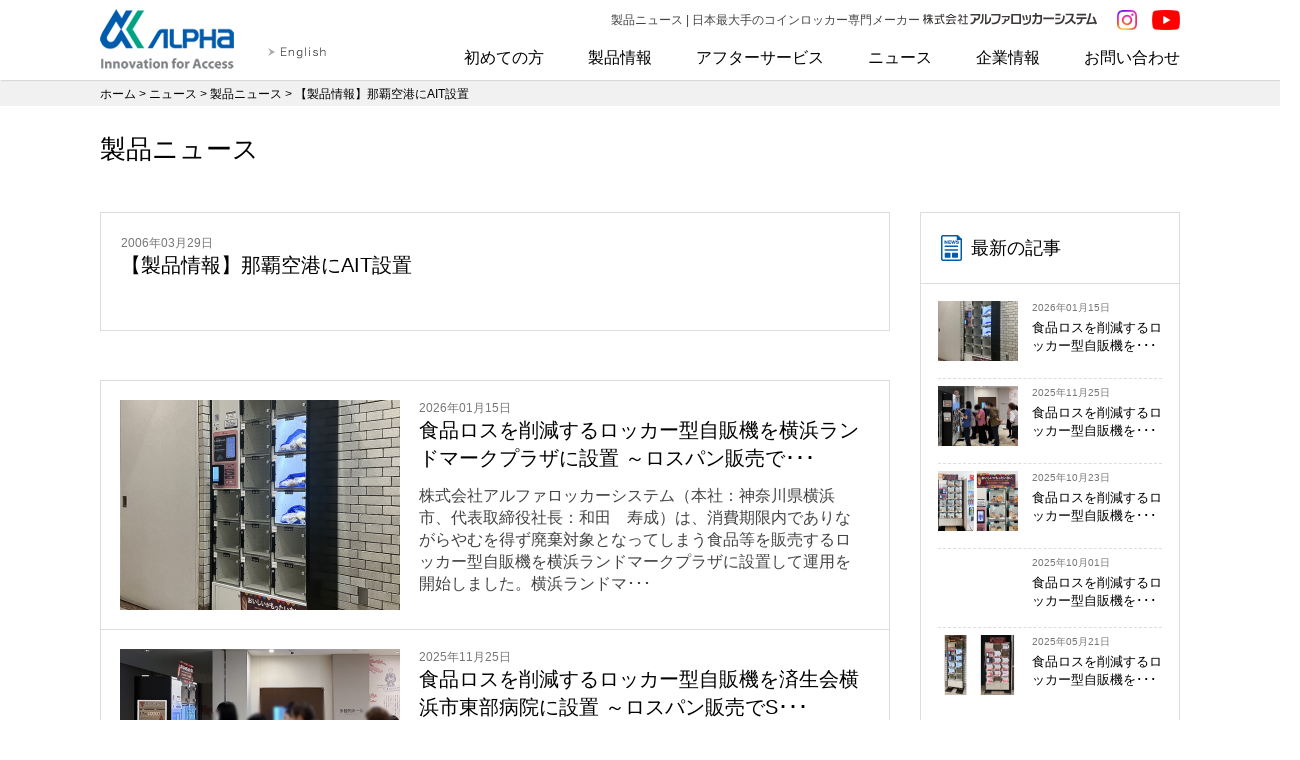

--- FILE ---
content_type: text/html; charset=UTF-8
request_url: https://alpha-locker.com/news_pt/%E3%80%90%E8%A3%BD%E5%93%81%E6%83%85%E5%A0%B1%E3%80%91%E9%82%A3%E8%A6%87%E7%A9%BA%E6%B8%AF%E3%81%ABait%E8%A8%AD%E7%BD%AE/
body_size: 6114
content:
<!--single-news_pt-->
<!doctype html>
<html>
<head>
<!-- Global site tag (gtag.js) - Google Analytics 20220530変更-->
<script async src="https://www.googletagmanager.com/gtag/js?id=G-GJVRNBG7LR"></script>
<script>
  window.dataLayer = window.dataLayer || [];
  function gtag(){dataLayer.push(arguments);}
  gtag('js', new Date());

  gtag('config', 'G-GJVRNBG7LR');
  gtag('config', 'UA-67069655-1');

</script>
<meta charset="utf-8">
<meta name="format-detection" content="telephone=no"><title>【製品情報】那覇空港にAIT設置 | 日本最大手のコインロッカー専門メーカー 株式会社アルファロッカー</title>
<meta name="keywords" content="コインロッカー、貴重品、ターミナルロッカー、ロッカー、Suica、Edy、セキュリティ、バリアフリー、履歴管理、アルファロッカーシステム">
<link rel="shortcut icon" type="image/x-icon" href="https://alpha-locker.com/wp/wp-content/themes/original/img/common/favicon.ico" />
<link href="https://alpha-locker.com/wp/wp-content/themes/original/css/reset.css" rel="stylesheet" type="text/css" />
<link href="https://alpha-locker.com/wp/wp-content/themes/original/css/jquery.jscrollpane.css" rel="stylesheet" type="text/css" />
<link href="https://alpha-locker.com/wp/wp-content/themes/original/css/common.css?update=20250703" rel="stylesheet" type="text/css" />
<link href="https://alpha-locker.com/wp/wp-content/themes/original/css/jquery.bxslider.css" rel="stylesheet" type="text/css" />
<link href="https://alpha-locker.com/wp/wp-content/themes/original/css/contact.css" rel="stylesheet" type="text/css" />
<link href="https://alpha-locker.com/wp/wp-content/themes/original/css/animate.css" rel="stylesheet" type="text/css" />
<link href="https://alpha-locker.com/wp/wp-content/themes/original/css/lightbox.css" rel="stylesheet" type="text/css" />
<link href="https://alpha-locker.com/wp/wp-content/themes/original/css/common2.css?update=20251118" rel="stylesheet" type="text/css" />
<link href="https://alpha-locker.com/wp/wp-content/themes/original/css/unique.css?update=20250306" rel="stylesheet" type="text/css" />
<script type="text/javascript" src="//ajax.googleapis.com/ajax/libs/jquery/1.8.3/jquery.min.js"></script>
<script type="text/javascript" src="//jpostal-1006.appspot.com/jquery.jpostal.js"></script>
<script type="text/javascript" src="https://alpha-locker.com/wp/wp-content/themes/original/js/jquery.easing.1.3.js"></script>
<script type="text/javascript" src="https://alpha-locker.com/wp/wp-content/themes/original/js/jquery.jscrollpane.min.js"></script>
<script type="text/javascript" src="https://alpha-locker.com/wp/wp-content/themes/original/js/jquery.mousewheel.min.js"></script>
<script type="text/javascript" src="https://alpha-locker.com/wp/wp-content/themes/original/js/jquery.bxslider.min.js"></script>
<script type="text/javascript" src="https://alpha-locker.com/wp/wp-content/themes/original/js/main.js"></script>
<script src="https://alpha-locker.com/wp/wp-content/themes/original/js/wow.js"></script>
</head>
<body>
<a name="to_top" id="to_top"></a>
<div class="header-bg"></div>
<header>
<div class="header">

				
	<div class="header_inner common-width pr">
		<div class="header_logo pa">
			<a href="/"><img src="https://alpha-locker.com/wp/wp-content/themes/original/img/common/header_logo.png" alt="株式会社アルファロッカーシステム" ></a>
			<a href="https://alpha-locker.com/en" class="en_link"><img src="https://alpha-locker.com/wp/wp-content/themes/original/img/common/en_link.png" alt="" /></a>
		</div>
		<div class="header_right_box1 pa">
			<h1 class="header_conpany_info mr20">
								製品ニュース |
								日本最大手のコインロッカー専門メーカー
				<p class="header_company_name"><img src="https://alpha-locker.com/wp/wp-content/themes/original/img/common/header_company.png" alt="株式会社アルファロッカーシステム" ></p>
			</h1>
			<div class="header_sns_list">
				<a href="https://www.instagram.com/oishiiga_mottainai_official/" target="_blank" class="sns_item"><img src="https://alpha-locker.com/wp/wp-content/themes/original/img/common/icon-instagram.png" alt="Instagram" ></a>
				<a href="https://www.youtube.com/channel/UC85r18Gok5ORfXzTms3xdRA" target="_blank" class="sns_item ml15"><img src="https://alpha-locker.com/wp/wp-content/themes/original/img/common/icon-youtube.png" alt="Youtube" ></a>
			</div>
		</div><!-- /.header_right_box1 -->
		<div class="header_right_box2 pa">
			<ul class="gnav_list">
				<li class="for_first-menu"><a href="https://alpha-locker.com/beginners">初めての方</a>
					<div class="drop-menu pa">
						<ul class="drop-menu_list clearfix">
							<li>
								<a href="https://alpha-locker.com/beginners/locker/"><img src="https://alpha-locker.com/wp/wp-content/themes/original/img/common/drop1-1.png" alt="初めてのロッカー選び" >
								<p>初めての<br>ロッカー選び</p></a>
							</li>
							<li>
								<a href="https://alpha-locker.com/beginners/flow/"><img src="https://alpha-locker.com/wp/wp-content/themes/original/img/common/drop1-2.png" alt="導入までの流れ" >
								<p>導入までの流れ</p></a>
							</li>
							<li>
								<a href="https://alpha-locker.com/case/"><img src="https://alpha-locker.com/wp/wp-content/themes/original/img/common/drop2-7.png" alt="導入事例" >
								<p>導入事例</p></a>
							</li>
							<li>
								<a href="https://alpha-locker.com/beginners/order_case/"><img src="https://alpha-locker.com/wp/wp-content/themes/original/img/common/drop1-3.png" alt="特注製品事例" >
								<p>特注製品事例</p></a>
							</li>
						</ul>
					</div><!-- /.drop-menu -->
				</li>
				<li class="product-menu"><a href="https://alpha-locker.com/product">製品情報</a>
					<div class="drop-menu pa">
						<ul class="drop-menu_list clearfix">
							<li>
								<a href="https://alpha-locker.com/product/lineup"><img src="https://alpha-locker.com/wp/wp-content/themes/original/img/common/drop2-1.png" alt="はじめてのロッカー選び" >
								<p>製品一覧</p></a>
							</li>
							<li>
								<a href="https://alpha-locker.com/case/"><img src="https://alpha-locker.com/wp/wp-content/themes/original/img/common/drop2-7.png" alt="導入事例" >
								<p>導入事例</p></a>
							</li>
							<li>
								<a href="https://alpha-locker.com/beginners/order_case/"><img src="https://alpha-locker.com/wp/wp-content/themes/original/img/common/drop2-8.png" alt="特注製品事例" >
								<p>特注製品事例</p></a>
							</li>
							<li>
								<a href="https://alpha-locker.com/inquiry/catalog"><img src="https://alpha-locker.com/wp/wp-content/themes/original/img/common/drop6-4.png" alt="カタログ" >
								<p>カタログ</p></a>
							</li>
							<li style=" border:none;">
								<ul class="header_nav_ul">
									<li><a href="https://alpha-locker.com/beginners/locker/#locker01">目的から探す</a></li>
									<li><a href="https://alpha-locker.com/beginners/locker/#locker02">用途から探す</a></li>
									<li><a href="https://alpha-locker.com/beginners/locker/#locker03">設置場所から探す</a></li>
								</ul>
							</li>
						</ul>
					</div><!-- /.drop-menu -->
				</li>
				<li class="after_service-menu"><a href="https://alpha-locker.com/after-service">アフターサービス</a>
					<div class="drop-menu pa">
						<ul class="drop-menu_list clearfix">
							<li>
								<a href="https://alpha-locker.com/after-service/purchase/"><img src="https://alpha-locker.com/wp/wp-content/themes/original/img/common/drop3-1.png" alt="鍵・部品消耗品のご購入" >
								<p>鍵・部品<br>消耗品のご購入</p></a>
							</li>
							<li>
								<a href="https://alpha-locker.com/inquiry/faq/"><img src="https://alpha-locker.com/wp/wp-content/themes/original/img/common/drop3-2.png" alt="よくある質問" >
								<p>よくある質問</p></a>
							</li>
							<li>
								<a href="https://alpha-locker.com/inquiry"><img src="https://alpha-locker.com/wp/wp-content/themes/original/img/common/drop3-3.png" alt="お客様窓口" >
								<p>お客様窓口</p></a>
							</li>
														<li>
								<a href="https://alpha-locker.com/after-service/periodic_parts"><img src="https://alpha-locker.com/wp/wp-content/themes/original/img/common/drop3-5.png" alt="定期交換部品について" >
								<p>定期交換部品<br>について</p></a>
							</li>
							<li>
								<a href="https://alpha-locker.com/after-service/safety/"><img src="https://alpha-locker.com/wp/wp-content/themes/original/img/common/drop3-6.png" alt="安全にお使いいただくために" >
								<p>安全にお使い<br>いただくために</p></a>
							</li>
						</ul>
					</div><!-- /.drop-menu -->
				</li>
				<li class="news-menu"><a href="https://alpha-locker.com/news">ニュース</a>
					<div class="drop-menu pa">
						<ul class="drop-menu_list clearfix">
							<li>
								<a href="https://alpha-locker.com/news/info/"><img src="https://alpha-locker.com/wp/wp-content/themes/original/img/common/drop4-1.png" alt="お知らせ" >
								<p>お知らせ</p></a>
							</li>
							<li>
								<a href="https://alpha-locker.com/news/productnews/"><img src="https://alpha-locker.com/wp/wp-content/themes/original/img/common/drop4-2.png" alt="製品ニュース" >
								<p>製品ニュース</p></a>
							</li>
						</ul>
					</div><!-- /.drop-menu -->
				</li>
				<li class="about-menu"><a href="https://alpha-locker.com/company">企業情報</a>
					<div class="drop-menu pa">
						<ul class="drop-menu_list clearfix">
							<li>
								<a href="https://alpha-locker.com/company/philosophy"><img src="https://alpha-locker.com/wp/wp-content/themes/original/img/common/drop5-1.png" alt="企業理念" >
								<p>企業理念</p></a>
							</li>
							<li>
								<a href="https://alpha-locker.com/company/about/"><img src="https://alpha-locker.com/wp/wp-content/themes/original/img/common/drop5-2.png" alt="会社概要" >
								<p>会社概要</p></a>
							</li>
							<li>
								<a href="https://alpha-locker.com/company/history"><img src="https://alpha-locker.com/wp/wp-content/themes/original/img/common/drop5-3.png" alt="ロッカー事業の歩み" >
								<p>ロッカー事業の歩み</p></a>
							</li>
							<li>
								<a href="https://alpha-locker.com/company/office/"><img src="https://alpha-locker.com/wp/wp-content/themes/original/img/common/drop5-4.png" alt="拠点一覧" >
								<p>拠点一覧</p></a>
							</li>
							<li>
								<a href="https://alpha-locker.com/company/store/"><img src="https://alpha-locker.com/wp/wp-content/themes/original/img/common/drop5-5.png" alt="販売店一覧" >
								<p>販売店一覧</p></a>
							</li>
							<li>
								<a href="https://alpha-locker.com/company/recruit/"><img src="https://alpha-locker.com/wp/wp-content/themes/original/img/common/drop5-6.png" alt="採用情報" >
								<p>採用情報</p></a>
							</li>
							<li>
								<a href="https://alpha-locker.com/company/access/"><img src="https://alpha-locker.com/wp/wp-content/themes/original/img/common/drop5-7.png" alt="アクセス" >
								<p>アクセス</p></a>
							</li>
							<li>
								<a href="https://alpha-locker.com/company/alpha_group/"><img src="https://alpha-locker.com/wp/wp-content/themes/original/img/common/drop5-8.png" alt="アルファグループ" >
								<p>アルファグループ</p></a>
							</li>
						</ul>
					</div><!-- /.drop-menu -->
				</li>
				<li class="contact-menu"><a href="https://alpha-locker.com/inquiry">お問い合わせ</a>
					<div class="drop-menu pa">
						<ul class="drop-menu_list clearfix">
							<li>
								<a href="https://alpha-locker.com/after-service/purchase/"><img src="https://alpha-locker.com/wp/wp-content/themes/original/img/common/drop6-1.png" alt="鍵・部品消耗品のご購入" >
								<p>鍵・部品<br>消耗品のご購入</p></a>
							</li>
							<li>
								<a href="https://alpha-locker.com/inquiry/faq/"><img src="https://alpha-locker.com/wp/wp-content/themes/original/img/common/drop6-2.png" alt="よくある質問" >
								<p>よくある質問</p></a>
							</li>
							<li>
								<a href="https://alpha-locker.com/inquiry"><img src="https://alpha-locker.com/wp/wp-content/themes/original/img/common/drop6-3.png" alt="お客様窓口" >
								<p>お客様窓口</p></a>
							</li>
							<li>
								<a href="https://alpha-locker.com/inquiry/catalog"><img src="https://alpha-locker.com/wp/wp-content/themes/original/img/common/drop6-4.png" alt="カタログ" >
								<p>カタログ</p></a>
							</li>
							<li>
								<a href="https://alpha-locker.com/contact"><img src="https://alpha-locker.com/wp/wp-content/themes/original/img/common/drop6-5.png" alt="お問い合わせフォーム" >
								<p>お問い合わせ<br>フォーム</p></a>
							</li>
						</ul>
					</div><!-- /.drop-menu -->
				</li>
			</ul>
		</div><!-- /.header_right_box2 -->
	</div><!-- /.header_inner -->
<!-- /.header --></div>
</header>
<div class="contents">
			<div class="pankuzu">
		<div class="common-width">
		<a href="/">ホーム</a> > 
						<a href="https://alpha-locker.com/news">ニュース</a> > <a href="https://alpha-locker.com/news/productnews">製品ニュース</a> > 
				【製品情報】那覇空港にAIT設置				<!-- /.common-width --></div>
	<!-- /.pankuzu --></div>
	
	
	<div class="main common-width">
		<h2 class="common-title01 pb50">製品ニュース</h2>
		<div class="info__content single__info__content clearfix">
			<div class="info__box fl">
				<ul class="info__newitem">
					<li class="info__item">
													<p class="info__item__date">2006年03月29日</p>
							<p class="info__item__title">
							【製品情報】那覇空港にAIT設置							</p>
							<div class="info__item__content product-news__content">
																																	
											<!--レイアウト（上）-->
											<div class="clearfix">
																							<div class="product-news__txt--layout_top mt20">
													 												</div>
											</div>
															</div>
											</li>
				</ul>
				
				<ul class="info__itemlist">
				<!-- Development Note：:info__itemlist　ホバー処理 -->
									<li class="info__item product__item--layout_li clearfix">
																<div class="product__item--layout_imgbox tac fl">
							<a href="https://alpha-locker.com/news_pt/20260115/">
								<img src="https://alpha-locker.com/wp/wp-content/uploads/2025/12/yokohama_landmarktower-CSV-1-280x210.png" height="210">
							</a>
						<!-- /.product__item--layout_imgbox.tac --></div>
						<div class="product__item--layout_txtbox fr">
							<p class="info__item__date">2026年01月15日</p>
							<a href="https://alpha-locker.com/news_pt/20260115/">
								<p class="info__item__title product__item--layout_title">
									食品ロスを削減するロッカー型自販機を横浜ランドマークプラザに設置 ～ロスパン販売で･･･								</p>
							</a>
							<div class="info__item__content">
																株式会社アルファロッカーシステム（本社：神奈川県横浜市、代表取締役社長：和田　寿成）は、消費期限内でありながらやむを得ず廃棄対象となってしまう食品等を販売するロッカー型自販機を横浜ランドマークプラザに設置して運用を開始しました。横浜ランドマ･･･							<!-- /.info__item__content --></div>
						<!-- /.product__item--layout_txtbox --></div>
										</li>
										<li class="info__item product__item--layout_li clearfix">
																<div class="product__item--layout_imgbox tac fl">
							<a href="https://alpha-locker.com/news_pt/20251125/">
								<img src="https://alpha-locker.com/wp/wp-content/uploads/2025/11/01-e1764045299473-280x210.png" height="210">
							</a>
						<!-- /.product__item--layout_imgbox.tac --></div>
						<div class="product__item--layout_txtbox fr">
							<p class="info__item__date">2025年11月25日</p>
							<a href="https://alpha-locker.com/news_pt/20251125/">
								<p class="info__item__title product__item--layout_title">
									食品ロスを削減するロッカー型自販機を済生会横浜市東部病院に設置 ～ロスパン販売でS･･･								</p>
							</a>
							<div class="info__item__content">
																株式会社アルファロッカーシステム（本社：神奈川県横浜市、代表取締役社長：和田　寿成）は、消費期限内でありながらやむを得ず廃棄対象となってしまう食品等を販売するロッカー型自販機を済生会横浜市東部病院（横浜市鶴見区）に設置して運用を開始しました･･･							<!-- /.info__item__content --></div>
						<!-- /.product__item--layout_txtbox --></div>
										</li>
										<li class="info__item product__item--layout_li clearfix">
																<div class="product__item--layout_imgbox tac fl">
							<a href="https://alpha-locker.com/news_pt/20251023/">
								<img src="https://alpha-locker.com/wp/wp-content/uploads/2025/10/tamabyouin-CSV-280x210.png" height="210">
							</a>
						<!-- /.product__item--layout_imgbox.tac --></div>
						<div class="product__item--layout_txtbox fr">
							<p class="info__item__date">2025年10月23日</p>
							<a href="https://alpha-locker.com/news_pt/20251023/">
								<p class="info__item__title product__item--layout_title">
									食品ロスを削減するロッカー型自販機を川崎市立多摩病院に設置 ～ロスパン販売でSDG･･･								</p>
							</a>
							<div class="info__item__content">
																&nbsp;



設置場所
川崎市立多摩病院 2Fホワイエ
https://tama.marianna-u.ac.jp/index.html


運用開始
2025年10月9日（木）


入荷時間
木・金・土・日曜日の10～12時頃入荷
･･･							<!-- /.info__item__content --></div>
						<!-- /.product__item--layout_txtbox --></div>
										</li>
									</ul>
								
			<!-- /.info__box --></div>
			<div class="news-side fr">
	<div class="news-side__top">
		<p class="news-side__title"><img class="news-side__title__icon-article" src="https://alpha-locker.com/wp/wp-content/themes/original/img/news/icon_article.png" alt="" >最新の記事<span class="string(7) "news_pt"
"></span></p>
		<ul class="news-side__articles">
		
			
			
									
								<li class="news-side__article">
				<a href="https://alpha-locker.com/news_pt/20260115/" class="clearfix">
									
					<img src="https://alpha-locker.com/wp/wp-content/uploads/2025/12/yokohama_landmarktower-CSV-1-80x60.png" class="fl news-side__article__img">
				
					<div class="fr">
						<p class="news-side__article__date">2026年01月15日</p>
						<p class="news-side__article__title">
							食品ロスを削減するロッカー型自販機を･･･						</p>
					</div>
				</a>
				</li>
				
							
									
								<li class="news-side__article">
				<a href="https://alpha-locker.com/news_pt/20251125/" class="clearfix">
									
					<img src="https://alpha-locker.com/wp/wp-content/uploads/2025/11/01-e1764045299473-80x60.png" class="fl news-side__article__img">
				
					<div class="fr">
						<p class="news-side__article__date">2025年11月25日</p>
						<p class="news-side__article__title">
							食品ロスを削減するロッカー型自販機を･･･						</p>
					</div>
				</a>
				</li>
				
							
									
								<li class="news-side__article">
				<a href="https://alpha-locker.com/news_pt/20251023/" class="clearfix">
									
					<img src="https://alpha-locker.com/wp/wp-content/uploads/2025/10/tamabyouin-CSV-80x60.png" class="fl news-side__article__img">
				
					<div class="fr">
						<p class="news-side__article__date">2025年10月23日</p>
						<p class="news-side__article__title">
							食品ロスを削減するロッカー型自販機を･･･						</p>
					</div>
				</a>
				</li>
				
							
									
								<li class="news-side__article">
				<a href="https://alpha-locker.com/news_pt/20251001/" class="clearfix">
									
					<img src="" class="fl news-side__article__img">
				
					<div class="fr">
						<p class="news-side__article__date">2025年10月01日</p>
						<p class="news-side__article__title">
							食品ロスを削減するロッカー型自販機を･･･						</p>
					</div>
				</a>
				</li>
				
							
									
								<li class="news-side__article">
				<a href="https://alpha-locker.com/news_pt/20250521/" class="clearfix">
									
					<img src="https://alpha-locker.com/wp/wp-content/uploads/2025/05/61670744455a6c613a392a8e6b58dc1f-1-80x60.png" class="fl news-side__article__img">
				
					<div class="fr">
						<p class="news-side__article__date">2025年05月21日</p>
						<p class="news-side__article__title">
							食品ロスを削減するロッカー型自販機を･･･						</p>
					</div>
				</a>
				</li>
				
									</ul>
		
	<!-- /.news-side__top --></div>


	<div class="news-side__bottom">
		<p class="news-side__title"><img class="news-side__title__icon-archive" src="https://alpha-locker.com/wp/wp-content/themes/original/img/news/icon_archive.png" alt="" >アーカイブ</p>
		<ul class="news-side__archives">
						
							<li><a href="https://alpha-locker.com/2025/?post_type=news_pt">2025</a></li>
				<li><a href="https://alpha-locker.com/2024/?post_type=news_pt">2024</a></li>
				<li><a href="https://alpha-locker.com/2023/?post_type=news_pt">2023</a></li>
				<li><a href="https://alpha-locker.com/2022/?post_type=news_pt">2022</a></li>
				<li><a href="https://alpha-locker.com/2021/?post_type=news_pt">2021</a></li>
				<li><a href="https://alpha-locker.com/2020/?post_type=news_pt">2020</a></li>
				<li><a href="https://alpha-locker.com/2019/?post_type=news_pt">2019</a></li>
				<li><a href="https://alpha-locker.com/2018/?post_type=news_pt">2018</a></li>
				<li><a href="https://alpha-locker.com/2017/?post_type=news_pt">2017</a></li>
				<li><a href="https://alpha-locker.com/2016/?post_type=news_pt">2016</a></li>
				<li><a href="https://alpha-locker.com/2015/?post_type=news_pt">2015</a></li>
				<li><a href="https://alpha-locker.com/2014/?post_type=news_pt">2014</a></li>
				<li><a href="https://alpha-locker.com/2013/?post_type=news_pt">2013</a></li>
				<li><a href="https://alpha-locker.com/2012/?post_type=news_pt">2012</a></li>
				<li><a href="https://alpha-locker.com/2011/?post_type=news_pt">2011</a></li>
				<li><a href="https://alpha-locker.com/2010/?post_type=news_pt">2010</a></li>
				<li><a href="https://alpha-locker.com/2009/?post_type=news_pt">2009</a></li>
				<li><a href="https://alpha-locker.com/2008/?post_type=news_pt">2008</a></li>
				<li><a href="https://alpha-locker.com/2007/?post_type=news_pt">2007</a></li>
				<li><a href="https://alpha-locker.com/2006/?post_type=news_pt">2006</a></li>
			
					</ul>
	<!-- /.news-side__bottom --></div>
<!-- /.news-side --></div>		<!-- /.content --></div>
		<a href="https://alpha-locker.com/inquiry" class="consult-box__anc">
	<div class="consult-box pr">
		<div class="consult-box__img pa">
			<img src="https://alpha-locker.com/wp/wp-content/themes/original/img/common/consult_box_photo.png" alt="" >
		<!-- /.consult-box__img --></div>
		<div class="consult-box__txtarea pa">
			<p class="consult-box__txtarea__title">導入サポート<span>無料相談</span></p>
			<p class="consult-box__txtarea__info">何を基準に選んだら良いかわからない、自社のスペースに適した合う製品がわからない。<br>お悩みの方はお気軽にご相談ください。ベテランスタッフが疑問にお答えします。</p>
		<!-- /.consult-box__txtarea --></div>
		<div class="consult-box__telarea pa">
			<img src="https://alpha-locker.com/wp/wp-content/themes/original/img/news/consult_tel02.png" alt="03-6435-3410" >
			<p class="consult-box__telarea__info">［受付時間］平日 9：00～18：00<br>［ 定休日 ］土・日曜日</p>
		<!-- /.consult-box__telarea --></div>
		<img src="https://alpha-locker.com/wp/wp-content/themes/original/img/news/consult_triangle.png" alt="" class="consult-box__triangle pa ">
				<!-- /.consult-box --></div>
</a>

<!-- Development Note:旧バージョン_20160428 -->
	<!-- /.main--></div>
<!-- /.contents --></div>
<footer>
<div class="footer">
	<div class="footer_inner common-width pr">
		<div class="footer_row1 clearfix">
			<div class="footer_inner_box1">
				<p class="footer_title"><a href="https://alpha-locker.com/beginners">初めての方</a></p><!-- /.footer_title -->
				<p><a href="https://alpha-locker.com/beginners/locker/">初めてのロッカー選び</a></p>
				<p><a href="https://alpha-locker.com/beginners/flow/">導入までの流れ</a></p>
				<p class=""><a href="https://alpha-locker.com/case">導入事例</a></p>
				<p><a href="https://alpha-locker.com/beginners/order_case/">特注製品事例</a></p>
			</div><!-- /.footer_inner_box1 -->
			<div class="footer_inner_box2">
				<p class="footer_title"><a href="https://alpha-locker.com/product">製品情報</a></p><!-- /.footer_title -->
				<div class="footer_inner_box2-1">
										<p><a href="https://alpha-locker.com/product/lineup/series_timeservice">タイムサービスロッカー</a></p>
					<p><a href="https://alpha-locker.com/product/lineup/series_dep">デポロッカー・DEPシリーズ</a></p>
					<p><a href="https://alpha-locker.com/product/lineup/series_accp-vp">ACCP/VPシリーズ</a></p>
					<p><a href="https://alpha-locker.com/product/lineup/series_neo-ns/">neo・NSシリーズ</a></p>
					<p><a href="https://alpha-locker.com/product/lineup/series_barrierfree">バリアフリーシリーズ</a></p>
				</div><!-- /.footer_inner_box2-1 -->
				<div class="footer_inner_box2-2">
										<p><a href="https://alpha-locker.com/product/lineup/series_ais">AISシリーズ</a></p>
										<p><a href="https://alpha-locker.com/product/lineup/series_itp">ITPシリーズ</a></p>
					<p><a href="https://alpha-locker.com/product/lineup/series_freebox_fbs">フリーボックス FBSシリーズ</a></p>
					<p><a href="https://alpha-locker.com/product/lineup/series_freebox_ff/">フリーボックス FFシリーズ</a></p>
					<p><a href="https://alpha-locker.com/product/lineup/series_stl/">STLシリーズ</a></p>
				</div><!-- /.footer_inner_box2-2 -->
				<div class="footer_inner_box2-3">
					<p><a href="https://alpha-locker.com/product/lineup/series_ank/">ANKシリーズ</a></p>
					<p><a href="https://alpha-locker.com/product/lineup/series_csv_selfvendor/">セルフベンダーCSV</a></p>
					<p><a href="https://alpha-locker.com/product/lineup/series_selfvendor/">セルフベンダー</a></p>
					<p class=""><a href="https://alpha-locker.com/product/lineup/series_ank/series_custom">カスタムメイドロッカー</a></p>
					<p class=""><a href="https://alpha-locker.com/case">導入事例</a></p>
				</div><!-- /.footer_inner_box2-3 -->
			</div><!-- /.footer_inner_box2 -->
			<div class="footer_inner_box3">
				<p class="footer_title"><a href="https://alpha-locker.com/after-service">アフターサービス</a></p><!-- /.footer_title -->
				<p><a href="https://alpha-locker.com/after-service/purchase/">鍵、部品、消耗品のご購入</a></p>
				<p><a href="https://alpha-locker.com/inquiry/faq/">よくある質問</a></p>
				<p><a href="https://alpha-locker.com/inquiry">お客様窓口</a></p>
				<p><a href="https://alpha-locker.com/periodic_parts">定期交換部品について</a></p>
				<p><a href="https://alpha-locker.com/safety">安全にお使いいただくために</a></p>
			</div><!-- /.footer_inner_box3 -->
		</div><!-- /.footer_row1 -->
		<hr>
		<div class="footer_row2 clearfix">
			<div class="footer_inner_box4">
				<p class="footer_title"><a href="https://alpha-locker.com/news">ニュース</a></p><!-- /.footer_title -->
				<p><a href="https://alpha-locker.com/news/info/">お知らせ</a></p>
				<p><a href="https://alpha-locker.com/news/productnews/">製品ニュース</a></p>
			</div><!-- /.footer_inner_box4 -->
			<div class="footer_inner_box5">
				<p class="footer_title"><a href="https://alpha-locker.com/company">企業情報</a></p><!-- /.footer_title -->
				<div class="footer_inner_box5-1">
					<p><a href="https://alpha-locker.com/company/philosophy">企業理念</a></p>
					<p><a href="https://alpha-locker.com/company/about/">会社概要</a></p>
					<p><a href="https://alpha-locker.com/company/history">ロッカー事業の歩み</a></p>
					<p><a href="https://alpha-locker.com/company/office">拠点一覧</a></p>
					<p><a href="https://alpha-locker.com/company/store">販売店一覧</a></p>
				</div><!-- /.footer_inner_box5-1 -->
				<div class="footer_inner_box5-2">
					<p><a href="https://alpha-locker.com/company/recruit">採用情報</a></p>
					<p><a href="https://alpha-locker.com/company/access">アクセス</a></p>
					<p><a href="https://alpha-locker.com/company/alpha_group">アルファグループ</a></p>
				</div><!-- /.footer_inner_box5-2 -->
			</div><!-- /.footer_inner_box5 -->
			<div class="footer_inner_box6">
				<p class="footer_title"><a href="https://alpha-locker.com/inquiry">お問い合わせ</a></p><!-- /.footer_title -->
				<p><a href="https://alpha-locker.com/after-service/purchase/">鍵、部品、消耗品のご購入</a></p>
				<p><a href="https://alpha-locker.com/inquiry/faq/">よくある質問</a></p>
				<p><a href="https://alpha-locker.com/inquiry">お客様窓口</a></p>
				<p><a href="https://alpha-locker.com/inquiry/catalog/">カタログ</a></p>
				<p><a href="https://alpha-locker.com/inquiry/contact">お問い合わせフォーム</a></p>
			</div><!-- /.footer_inner_box6 -->
			<div class="footer_inner_box7">
				<p class="footer_title"><a href="https://alpha-locker.com/sitepolicy">当サイトについて</a></p><!-- /.footer_title -->
				<p><a href="https://alpha-locker.com/privacy-policy">個人情報保護方針</a></p>
				<p><a href="https://alpha-locker.com/sitemap">サイトマップ</a></p>
				<p><a href="https://alpha-locker.com/sitepolicy">当サイトのご利用にあたって</a></p>
			</div><!-- /.footer_inner_box7 -->
		</div><!-- /.footer_row2 -->
		<p class="footer_logo tac"><img src="https://alpha-locker.com/wp/wp-content/themes/original/img/common/footer_logo.png" alt="株式会社アルファロッカーシステム" ></p>
		<div class="footer_sns_list pa">
			<a href="https://www.instagram.com/oishiiga_mottainai_official/" target="_blank" class="sns_item"><img src="https://alpha-locker.com/wp/wp-content/themes/original/img/common/icon-instagram-white.png" alt="Instagram" ></a>
			<a href="https://www.youtube.com/channel/UC85r18Gok5ORfXzTms3xdRA" target="_blank" class="sns_item ml15"><img src="https://alpha-locker.com/wp/wp-content/themes/original/img/common/icon-youtube-white.png" alt="Youtube" ></a>
		</div>
		<p class="to_top_btn"><a href="#to_top"><img src="https://alpha-locker.com/wp/wp-content/themes/original/img/common/to_top_btn.png" alt="上に戻る" class="hover" ></a></p>
	</div><!-- /.footer_inner -->
<!-- /.footer --></div>
</footer>
</body>
</html>


--- FILE ---
content_type: text/css
request_url: https://alpha-locker.com/wp/wp-content/themes/original/css/reset.css
body_size: 1515
content:
@charset "utf-8";
/*------------------------------------------------------------default style reset*/
body,div,dl,dt,dd,ul,ol,li,
h1,h2,h3,h4,h5,h6,
pre,code,form,fieldset,legend,
p,blockquote,table,th,td {margin: 0; padding: 0;}

html {background: #FFF; color: #000;}

body {font-family: "ヒラギノ角ゴ Pro W3", "Hiragino Kaku Gothic Pro", "メイリオ", Meiryo, Osaka, "ＭＳ Ｐゴシック", "MS PGothic", sans-serif;
line-height:1.3;}
* html body {font-size: small; font: x-small;}
*:first-child+html body {font-size: small; font: x-small;}

img {border: 0; vertical-align: bottom;}

h1,h2,h3,h4,h5,h6 {clear: both; font-size: 100%; font-weight: normal;}

ul,dl,ol {text-indent: 0;}
li {list-style: none;}

address,caption,cite,code,dfn,th,var {font-style: normal; font-weight: normal;}

sup {vertical-align: text-top;}
sub {vertical-align: text-bottom;}

input,textarea,select {font-family: inherit; font-size: inherit; font-weight:inherit;}
* html input,* html textarea,* html select {font-size: 100%;}
*:first-child+html+input,*:first-child html+textarea,*:first-child+html select {font-size: 100%;}

table {border-collapse: collapse; border-spacing: 0; font-size: inherit; font: 100%;}
th,td {text-align: left; vertical-align: top;}
caption {text-align: left;}

pre,code,kbd,samp,tt {font-family: monospace;}
* html pre,* html code,* html kbd,* html samp,* html tt {font-size: 108%; line-height: 100%;}
*:first-child+html pre,*:first-child html+code,*:first-child html+kbd,*:first-child+html+samp,*:first-child+html tt {font-size: 108%; line-height: 100%;}

input,select,textarea {font-size: 100%; font-family: Verdana, Helvetica, sans-serif;}

.tar{
	text-align:right !important;
}
.tac{
	text-align:center !important;
}
.fr{
	float:right !important;
}
.fl{
	float:left !important;
}
.cb{
	clear:both !important;
}
.mb0{
	margin-bottom:0px !important;
}
.mb5{
	margin-bottom:5px !important;
}
.mb10{
	margin-bottom:10px !important;
}
.mb15{
	margin-bottom:15px !important;
}
.mb20{
	margin-bottom:20px !important;
}
.mb25{
	margin-bottom:25px !important;
}
.mb30{
	margin-bottom:30px !important;
}
.mb35{
	margin-bottom:35px !important;
}
.mb40{
	margin-bottom:40px !important;
}
.mb45{
	margin-bottom:45px !important;
}
.mb50{
	margin-bottom:50px !important;
}
.mb60{
	margin-bottom:60px !important;
}
.mb90{
	margin-bottom:90px !important;
}

.mt0{
	margin-top:0px !important;
}
.mt5{
	margin-top:5px !important;
}
.mt10{
	margin-top:10px !important;
}
.mt15{
	margin-top:15px !important;
}
.mt20{
	margin-top:20px !important;
}
.mt25{
	margin-top:25px !important;
}
.mt30{
	margin-top:30px !important;
}
.mt35{
	margin-top:35px !important;
}
.mt40{
	margin-top:40px !important;
}
.mt45{
	margin-top:45px !important;
}
.mt50{
	margin-top:50px !important;
}
.mt60{
	margin-top:60px !important;
}

.mr0{
	margin-right:0px !important;
}

.mr5{
	margin-right:5px !important;
}
.mr10{
	margin-right:10px !important;
}
.mr15{
	margin-right:15px !important;
}
.mr20{
	margin-right:20px !important;
}
.mr25{
	margin-right:25px !important;
}
.mr30{
	margin-right:30px !important;
}
.mr35{
	margin-right:35px !important;
}
.mr40{
	margin-right:40px !important;
}
.mr45{
	margin-right:45px !important;
}
.mr50{
	margin-right:50px !important;
}

.ml0{
	margin-left:0px !important;
}

.ml5{
	margin-left:5px !important;
}
.ml10{
	margin-left:10px !important;
}
.ml15{
	margin-left:15px !important;
}
.ml20{
	margin-left:20px !important;
}
.ml25{
	margin-left:25px !important;
}
.ml30{
	margin-left:30px !important;
}
.ml35{
	margin-left:35px !important;
}
.ml40{
	margin-left:40px !important;
}
.ml45{
	margin-left:45px !important;
}
.ml50{
	margin-left:50px !important;
}


.pb5{
	padding-bottom:5px !important;
}
.pb10{
	padding-bottom:10px !important;
}
.pb15{
	padding-bottom:15px !important;
}
.pb20{
	padding-bottom:20px !important;
}
.pb25{
	padding-bottom:25px !important;
}
.pb30{
	padding-bottom:30px !important;
}
.pb35{
	padding-bottom:35px !important;
}
.pb40{
	padding-bottom:40px !important;
}
.pb45{
	padding-bottom:45px !important;
}
.pb50{
	padding-bottom:50px !important;
}
.pb60{
	padding-bottom:60px !important;
}

.pt5{
	padding-top:5px !important;
}
.pt10{
	padding-top:10px !important;
}
.pt15{
	padding-top:15px !important;
}
.pt20{
	padding-top:20px !important;
}
.pt25{
	padding-top:25px !important;
}
.pt30{
	padding-top:30px !important;
}
.pt35{
	padding-top:35px !important;
}
.pt40{
	padding-top:40px !important;
}
.pt45{
	padding-top:45px !important;
}
.pt50{
	padding-top:50px !important;
}
.pt60{
	padding-top:60px !important;
}

.pr5{
	padding-right:5px !important;
}
.pr10{
	padding-right:10px !important;
}
.pr15{
	padding-right:15px !important;
}
.pr20{
	padding-right:20px !important;
}
.pr25{
	padding-right:25px !important;
}
.pr30{
	padding-right:30px !important;
}
.pr35{
	padding-right:35px !important;
}
.pr40{
	padding-right:40px !important;
}
.pr45{
	padding-right:45px !important;
}
.pr50{
	padding-right:50px !important;
}

.pl5{
	padding-left:5px !important;
}
.pl10{
	padding-left:10px !important;
}
.pl15{
	padding-left:15px !important;
}
.pl20{
	padding-left:20px !important;
}
.pl25{
	padding-left:25px !important;
}
.pl30{
	padding-left:30px !important;
}
.pl35{
	padding-left:35px !important;
}
.pl40{
	padding-left:40px !important;
}
.pl45{
	padding-left:45px !important;
}
.pl50{
	padding-left:50px !important;
}

.red{
	color:red !important;
}
.bold{
	font-weight:bold !important;
}
.pa{
	position:absolute !important;
}
.pr{
	position:relative !important;
}
.anchor{
	display:block;
	height:0;
	width:auto;
}

.btn{ border-top:none !important;}
.brn{ border-right:none !important;}
.bln{ border-left:none !important;}
.bbn{ border-bottom:none !important;}
/*CLEARFIX------------------------------------------*/

.clearfix {zoom:1;}
.clearfix:after{
    content: ""; 
    display: block; 
    clear: both;}

--- FILE ---
content_type: text/css
request_url: https://alpha-locker.com/wp/wp-content/themes/original/css/common.css?update=20250703
body_size: 16964
content:
@charset "utf-8";
/* CSS Document */
/*@import url(//fonts.googleapis.com/earlyaccess/notosansjapanese.css);*/
@font-face {
	font-family: 'M+ 2p regular';
	src: url('../fonts/mplus-2p-regular-sub.eot');
	src: url('../fonts/mplus-2p-regular-sub.eot?#iefix') format('embedded-opentype'),
	url('../fonts/mplus-2p-regular-sub.woff') format('woff'),
	url('../fonts/mplus-2p-regular-sub.ttf') format('truetype');
}
.mb100{
	margin-bottom:100px !important;
}
html{
	min-width: 1250px;
}
body{
/*	font-family: 'Noto Sans Japanese', serif;*/
	font-family: "Noto Sans Japanese","ヒラギノ角ゴ Pro W3", "Hiragino Kaku Gothic Pro", "メイリオ", Meiryo, Osaka, "ＭＳ Ｐゴシック", "MS PGothic", sans-serif;
/*	font-family: "ヒラギノ角ゴ Pro W3", "Hiragino Kaku Gothic Pro","M+ 2p regular", "メイリオ", Meiryo, Osaka, "ＭＳ Ｐゴシック", "MS PGothic", sans-serif;*/
	font-size: 14px;
	line-height: 1.6;
	color: #000;
	min-width: 1300px;
	/*min-width: 1100px;*/
}
a {
	text-decoration: none;
	color: #000;
}
a:hover{
	color:#005BAC;
}

a:hover img:not(.rollover){/* 画像が切り替わるものは除外 */
	filter: alpha(opacity=70);
	-moz-opacity:0.7;
	opacity:0.7;
	transition: 0.5s;
}
.common-width {
	width: 1100px;
	margin: 0 auto;
}

.contents {
	position: relative;
	z-index: 0;
}

.pankuzu{
	padding:8px 0 6px;
	width:100%;
	background-color:rgba(187,187,187,0.2);
	font-size:12px;
	line-height:1.0;
}

.fs--15 {
	font-size: 15px !important;
	font-weight: normal;
}

.common-title01{
	padding-top:30px;
	font-size:26px;
	line-height:1.0;
}

.common-title02{
	margin:14px;
	background: url(../img/common/common-title02_bar.png) top left no-repeat;
	padding-left:18px;
	font-size:20px;
	font-weight:bold;
	line-height:1.4;
}

.common-title02__box{
	background-color:#fff;
	margin-bottom:-1px;
	border:1px solid #ddd;
}
.common-title03{
	font-size:18px;
	line-height:1.4;
	padding-bottom:11px;
	border-bottom:1px solid #ddd;;
}

.common-box01{
	background-color:#f4f4f4;
	border:1px solid #ddd;
	padding: 19px 18px;
	margin-bottom:50px;
}

.common-box02{
	border:1px solid #ddd;
	background-color:#fff;
	padding: 19px 18px;
	font-size:16px;
	line-height:1.4;
}
	.common-box02 a:link{
		color: #36c;
	}
	.common-box02 a:visited{
		color: #36c;
	}
	.common-box02 iframe{
	margin-bottom:-5px;
	}

/* consult_box.php */
.consult-box{
	border: 1px solid #ddd;
	background-color:#fff;
	height:128px;
	margin-bottom:100px;
}
	.consult-box__img{
		top: 0;
		left:0;
	}
	.consult-box__txtarea{
		top:20px;
		left:122px;
	}
		.consult-box__txtarea__title{
			font-size:32px;
			line-height:1.0;
			padding-bottom:18px;
		}
		.consult-box__txtarea__title span{
			color:#0062AE;
		}
		.consult-box__txtarea__info{
			font-size:14px;
			line-height:1.4;
			letter-spacing:0.08em;
			font-weight:100;
		}
	.consult-box__telarea{
		top:9px;
		right:0;
		height:98px;
		padding:12px 26px 0;
		border-left: 1px solid #ddd;
/*		padding: 21px 26px 12px;*/
		font-weight:100;
	}
	.consult-box__telarea__info{
		padding-top:18px;
		line-height:1.4;
	}
	.consult-box__triangle{
		bottom:5px;
		right:5px;
	}
	.consult-box__btn{
		bottom:20px;
		right:25px;
	}
	a.consult-box__anc img:hover{
		display:block;
		filter: alpha(opacity=100);
		-moz-opacity:1.0;
		opacity:1;
	}
	a.consult-box__anc:hover{
		color:#000;
		display:block;
		filter: alpha(opacity=70);
		-moz-opacity:0.7;
		opacity:0.7;
	}

/* consult_box02.php */
.consult-box02{
	border: 1px solid #ddd;
	background-color:#fff;
	height:108px;
	width:540px;
	margin-bottom:100px;
}
	.consult-box02__img{
		top: 0;
		left:0;
	}
	.consult-box02__mailbox{
		top:15px;
		left:147px;
	}
	.consult-box02__telbox{
		top:0;
		left:102px;
		width:410px;
		margin: 10px 0 10px 10px;
	}
		.consult-box02__txtarea__title{
			font-size:32px;
			line-height:1.2;
		}
		.consult-box02__txtarea__title span{
			color:#0062AE;
		}
	.consult-box02__telarea{
		border-top: 1px solid #ddd;
		width:100%;
		padding-top:10px;
		margin-top:5px;
		line-height:1.2;
		font-size:13px;
	}
	.consult-box02__telarea__num{
	}
	.consult-box02__telarea__info01{
		top:11px;
		left:280px;
	}
	.consult-box02__telarea__info02{
		top:26px;
		left:280px;
	}

	a.consult-box02__anc:hover{
		display:block;
		filter: alpha(opacity=70);
		-moz-opacity:0.7;
		opacity:0.7;
		transition: 0.5s;
		color:#000;
	}
	a.consult-box02__anc:hover{

	}

/*================================================== header */
.header-bg {
	width: 100%;
	background-image: url(../img/common/drop-menu_bg.png);
	position: fixed;
	left: 0px;
	top: 0px;
	z-index: 1;
}
/*  Development Note: margin-2px*/
/*header {
	height: 80px;
	margin: 0 0 2px;
	background-color: #fff;
	box-shadow: 0 2px 1px -1px #D9D9D9;
	position: relative;
	z-index: 3;
}
*/
.header{
	height: 80px;
/*	margin: 0 0 2px;*/
	background-color: #fff;
	box-shadow: 0 2px 1px -1px #D9D9D9;
	position: relative;
	z-index: 3;
}
.header_logo {
	top: 9px;
}
.header_right_box1 {
	top: 9px;
	right: 20px;
	display: flex;
	align-items: center;
}
.header_conpany_info {
	font-size: 12px;
	color: #444;
}
	.header_right_box1 img {
		vertical-align: baseline;
		position:relative;
		top:1px;
	}
	.header_right_box1 .header_conpany_info,
	.header_right_box1 .header_company_name {
		display: inline-block;
	}
.header_sns_list{
	display: flex;
	align-items: center;
}
.header_sns_list .sns_item{
	display: block;
	line-height: 1;
}
.header_sns_list .sns_item img{
	height: 20px;
	width: auto;
}
.header_right_box2 {
	top: 40px;
	right: 0px;
}
	.gnav_list li {
		display: inline-block;
	}
	.gnav_list li a {
		text-decoration: none;
	}
	.gnav_list > li > a {
		display: block;
		padding: 5px 20px;
		color: #000;
		font-size: 16px;
	}
	.gnav_list > li > a:hover,
	.gnav_list > li.on > a {
		border-bottom: 5px solid #015CAC;
		color: #015CAC;
	}
.drop-menu {
	width: 1100px;
	position: absolute;
	top: 40px;
	right: 0;
	z-index: 3;
	display: none;
}
.drop-menu_list {
	padding: 20px 0;
	box-sizing: border-box;
	margin-top: 5px;
	border-bottom-left-radius: 8px;
	border-bottom-right-radius: 8px;
	-webkit-border-bottom-left-radius: 8px;
	-webkit-border-bottom-right-radius: 8px;
	-moz-border-radius-bottomleft: 8px;
	-moz-border-radius-bottomright: 8px;
	background-color: #fff;
	box-shadow: 1px 1px 1px -1px #777;
}
.drop-menu.on {
	display: block;
	-moz-animation: drop-menu-on 0.2s ease-in-out 1;
	-webkit-animation: drop-menu-on 0.2s ease-in-out 1;
	animation: drop-menu-on 0.2s ease-in-out 1;
}
@-moz-keyframes drop-menu-on {
	from {-moz-transform: scale(0.8, 0.8) translate(0px, -10px) perspective(500px) rotateX(30deg);}
	to {-moz-transform: scale(1, 1) translate(0px, 0px) perspective(500px) rotateX(0deg);}
}
@-webkit-keyframes drop-menu-on {
	0% {-webkit-transform: scale(0.8, 0.8) translate(0px, -10px) perspective(500px) rotateX(30deg);}
	100% {-webkit-transform: scale(1, 1) translate(0px, 0px) perspective(500px) rotateX(0deg);}
}
@keyframes drop-menu-on {
	0% {transform: scale(0.8, 0.8) translate(0px, -10px) perspective(500px) rotateX(30deg);}
	100% {transform: scale(1, 1) translate(0px, 0px) perspective(500px) rotateX(0deg);}
}
.drop-menu li{
	float: left;
	width: 182px;
	height: 130px;
	border-right: 1px solid #d9d9d9;
	text-align: center;
	vertical-align:top;
}
.drop-menu li:nth-child(6n) {
	border-right: none;
}
	/* 製品情報, 企業情報 */
	.product-menu .drop-menu li:nth-child(-n+6),
	.about-menu .drop-menu li:nth-child(-n+6) {
		margin-bottom: 10px
	}
.drop-menu li p {
	margin-top: 10px;
	color: #015CAC;
	font-size: 16px;
	line-height: 1.2;
}
.drop-menu img:hover {
	-webkit-animation: drop-menu-img-on 0.2s ease-in 1;
	-moz-animation: drop-menu-img-on 0.2s ease-in 1;
	-ms-animation: drop-menu-img-on 0.2s ease-in 1;
	-o-animation: drop-menu-img-on 0.2s ease-in 1;
	animation: drop-menu-img-on 0.2s ease-in 1;
}
@-moz-keyframes drop-menu-img-on {
	from {-moz-transform: scale(1.1, 1.1);}
	to {-moz-transform: scale(1, 1);}
}
@-webkit-keyframes drop-menu-img-on {
	from {-webkit-transform: scale(1.1, 1.1);}
	to {-webkit-transform: scale(1, 1);}
}
@keyframes drop-menu-img-on {
	from {transform: scale(1.1, 1.1);}
	to {transform: scale(1, 1);}
}
.header_nav_ul{
	padding:16px 10px 10px 30px;
}
.header_nav_ul li{
	background:url(../img/common/header_icon01.png) no-repeat 3px 4px;
	padding-left:30px;
	text-align:left;
	float:none;
	font-size:16px;
	height:auto !important;
	border:none !important;
}
.header_nav_ul li a{
	color:#005BAC;
	display:block;
}
.header_nav_ul li a:hover{
	text-decoration:underline;
}

.en_link{
	position:relative;
	top:-10px;
	left:30px;
}
/*================================================== footer */
/*footer {
	background-color: #353535;
}
footer a {
	color: #BBB;
}*/
.footer {
	background-color: #353535;
}
.footer a {
	color: #BBB;
}
.footer_inner {
	padding-top: 40px;
}
/* 幅の調整 */
.footer_inner_box1,
.footer_inner_box2-1,
.footer_inner_box2-2,
.footer_inner_box2-3,
.footer_inner_box3,
.footer_inner_box4,
.footer_inner_box5-1,
.footer_inner_box5-2,
.footer_inner_box6,
.footer_inner_box7 {
	width: 219px;
	padding: 0 5px 0 20px;
	float: left;
	box-sizing: border-box;
}
.footer_inner_box1,
.footer_inner_box2,
.footer_inner_box4,
.footer_inner_box5,
.footer_inner_box6 {
	border-right: 1px solid #444;
}
.footer_inner_box2 {
	width: 660px;
	padding: 0;
	float: left;
	box-sizing: border-box;
}
.footer_inner_box5 {
	width: 440px;
	padding: 0;
	float: left;
	box-sizing: border-box;
}
.footer_inner_box3,
.footer_inner_box7 {
	margin-right: 0;
}

/* 高さ調整 */
.footer_inner_box1,
.footer_inner_box2,
.footer_inner_box3 {
	height: 170px;
	padding-top: 10px;
	padding-bottom: 15px;
}
.footer_inner_box2-1,
.footer_inner_box2-2,
.footer_inner_box2-3 {
}
.footer_inner_box4,
.footer_inner_box5,
.footer_inner_box6,
.footer_inner_box7 {
	height: 160px;
	padding-top: 10px;
}
/* 部品 */
.footer_title {
	font-size: 16px;
	margin-bottom: 15px;
}
.footer_title a {
	color: #fff;
}
.footer_inner_box2 .footer_title,
.footer_inner_box5 .footer_title {
	padding-left: 20px;
}
.footer_sub_title a {
	color: #fff;
}
.footer_row1,
.footer_row2 {
	border-left: 1px solid #444;
	border-right: 1px solid #444;
}
hr {
	border-width: 1px 0 0 0; /* 太さ */
	border-style: solid;     /* 線の種類 */
	border-color: #444;      /* 線の色 */
}
.footer_logo {
	padding: 33px 0 67px;
}
.footer_sns_list {
	right: 0;
	bottom: 67px;
	display: flex;
	align-items: center;
}
.footer_sns_list .sns_item {
	display: block;
}
.footer_sns_list .sns_item img {
	height: 25px;
	width: auto;
}
.to_top_btn {
	position:fixed;
	bottom: 67px;
	right: 3%;
}
/*================================================== top */
/* slider */
.slider_width{
	width:1300px;
	margin:0 auto;
}

@media screen and (max-device-width: 1024px) {
.slider_width{
	width:1300px;
	margin:0 auto;
}
}
@media screen and (max-device-width: 480px) {
.slider_width{
	width:auto;
	margin:0 auto;
}
}

.slider {
	z-index: 0;
	background-image: url(../img/top/slider_bg.png);
	background-repeat: repeat-x;
}
.slider_info1 {
	top: 211px;
	left: 177px;
	letter-spacing: 1px;
}
.slider_info3 {
	top: 211px;
	left: 153px;
	letter-spacing: 1px;
}
@media screen and (max-device-width: 1024px) {
.slider_info1 {
	top: 191px;
	left: 169px;
	letter-spacing: 1px;
}
.slider_info3 {
	top: 177px;
	left: 147px;
	letter-spacing: 1px;
}
}
@media screen and (max-device-width: 480px) {
.slider_info1 {
	top: 185px;
	left: 172px;
	letter-spacing: 1px;
}
.slider_info3 {
	top: 182px;
	left: 147px;
	letter-spacing: 1px;
}
}

.top_sub_title {
	font-size: 20px;
	line-height: 1.4;
	margin-bottom: 30px;
}
/* box1 */
.search_tab {
	top: 5px;
	left: 130px;
}
.search_tab li {
	display: inline;
	padding: 0 10px;
	border-right: 1px solid #444;
	cursor: pointer;
	font-size: 14px;
	line-height: 14px;
}
.search_tab li:hover {
	text-decoration: underline
}
.search_tab li:last-child {
	border: none;
}
.search_tab li.on {
	color: #005BAC;
}
	/* 設置場所から探す */
	.search_place li {
		float: left;
		margin-right: 20px;
		margin-bottom: 20px;
		position: relative;
		overflow: hidden;
	}
	.search_place li:nth-child(5n) {
		margin-right: 0;
	}
	.search_place li:nth-child(n+6) {
		margin-bottom: 0;
	}
	.search_place_caption {
		position: absolute;
		top: 0;
		left: 0;
		z-index: 2;
		width: 100%;
		height: 100%;
		background: rgba(0,98,174,0.8);
		color: #fff;
		font-size: 16px;
		line-height: 169px;
		text-align: center;
		padding-left: 10px;
		padding-right: 10px;
		-webkit-transition: .3s;
		transition: .3s;
		opacity: 0;
		box-sizing: border-box;
	}
	.search_place li:hover .search_place_caption {
		opacity: 1;
	}
	.search_place li a {
		display: block;
	}

	/* 目的から探す・用途から探す */
	.search_purpose, .search_use {
		padding: 19px;
		background-color: #f4f4f4;
		border: 1px solid #DDD;
		display: none;
	}
	.search_purpose li, .search_use li {
		float: left;
		width: 340px;
		height: 100px;
		box-sizing: border-box;
		border: 1px solid #DDD;
		position: relative;
		margin-right: 20px;
		background-color: #fff;
	}
	.search_purpose li:nth-child(3n),
	.search_use li:nth-child(3n) {
		margin-right: 0;
	}
	.search_purpose li:nth-child(-n+9) {
		margin-bottom: 20px;;
	}
	.search_use li:nth-child(-n+3) {
		margin-bottom: 20px;;
	}
	.search_purpose li img,
	.search_use li img {
		float: left;
	}
	.search_purpose li p,
	.search_use li p {
		height: 98px;
		display: table-cell;
		vertical-align: middle;
		padding-left: 12px;
	}
/* box2 */
.prev2 {
	z-index: 5;
	top: 145px;
	left: -55px;
	cursor: pointer;
}
.next2 {
	z-index: 5;
	top: 145px;
	right: -55px;
	cursor: pointer;
}
.prev2:hover,
.next2:hover {
	opacity: 0.7;
}

/* box3 */
.box3 {
	overflow: hidden;
	background-color: #f4f4f4;
	padding: 50px 0 70px;
}

/* box4 */
.box4_left,
.box4_right {
	width: 535px;
}
.info_list,
.news_list {
	height: 350px;
}
.list_link {
	top: 0;
	right: 0;
}
.top_list_date {
	color: #777;
	font-size: 10px;
	line-height: 10px;
	margin-bottom: 2px;
}
.top_list_title {
	font-size: 13px;
	line-height: 16px;
}
	/* info */
	.info_list li {
		border-left: 2px solid #353535;
		padding-left: 8px;
	}
	/* news */
	.news_list .news_photo {
		width: 100px;
	}
	.news_list .news_content {
		width: 400px;
		padding-right: 30px;
		box-sizing: border-box;
	}
	.news_hover:hover .news_content {
		text-decoration: underline;
	}

/* box5 */
.top_box5 .sns_list{
	box-sizing: border-box;
	padding: 20px;
	background-color: #F4F4F4;
	display: flex;
	justify-content: space-between;
}
.top_box5 .sns_list .sns_item{
	box-sizing: border-box;
	width: calc((100% - 20px) / 2);
	padding: 5px;
	box-shadow: 0px 0px 5px 0px rgba(0, 0, 0, .5);
}
.top_box5 .sns_list .sns_item:hover{
	color: inherit;
}
.top_box5 .sns_list .sns_item.instagram{
	background: linear-gradient(220deg,#C127D2 0%, #EA33A6 30%, #E4316B 50%, #F6CC44 100%);
}
.top_box5 .sns_list .sns_item.youtube{
	background-color: #FF0000;
}
.top_box5 .sns_list .sns_item .sns_item_inner{
	width: 100%;
	height: 110px;
	background-color: #fff;
	display: flex;
	align-items: center;
	justify-content: center;
}
.top_box5 .sns_list .sns_item .txt{
	font-size: 30px;
}
.top_box5 .sns_list .sns_item .icon-new-tab{
	pointer-events: none;
	right: 15px;
	bottom: 20px;
	width: 10px;
	height: 10px;
}
.top_box5 .sns_list .sns_item .icon-new-tab img{
	width: 100%;
	height: 100%;
}

/*================================================== /company：企業情報 */
.company__list{
	margin-bottom:100px;
}
.company__list__item{
	padding:42px 0 25px 0;
	float:left;
	width: 273px;
	height:161px;
	text-align:center;
	border:1px solid #ddd;
}
.company__list__item a{
	display:block;
	width:100%;
	height:100%;
}
.company__list__caption{
	padding-top:36px;
	font-size:16px;
	line-height:1.4;
}

/*ホバーエフェクト*/
.company__list__item .hover {
	cursor:pointer;
	position: absolute;
	top: 50%;
	left: 50%;
	/*z-index: 2;*/
	display: block;
	/*content: '';*/
	width: 0;
	height: 0;
	background-color:rgba(73, 141, 204, 0.8);
	-webkit-transform: translate(-50%, -50%);
	transform: translate(-50%, -50%);
	cursor:pointer;
	opacity: 0;
}
.company__list__item .hover{
	-webkit-animation: menu 1.15s;
	animation: menu 1.15s;
}
@-webkit-keyframes menu {
	50% {
		opacity: 1;
	}
	100% {
		width: 300px;
		height: 250px;
	}
}
@keyframes menu {
	50% {
		opacity: 1;
	}
	100% {
		width: 300px;
		height: 250px;
	}
}


/*================================================== /company/about：会社概要 */
.company-area01{
	background: url(../img/company/about/company_top.png) no-repeat;
	min-height:500px;
	margin-bottom:50px;
	text-shadow: 0px 0px 5px #000;
}
.company-area01__txt{
	top:156px;
	left:569px;
	color:#fff;
}
.company-area01__txt__title{
	font-size:24px;
	line-height:1.4;
	margin-bottom:14px;
	font-weight:200;
}
.company-area01__txt__info{
	font-size:16px;
	font-weight:200;
}

table.default-table{
	margin: 0 auto;
	width: 100%;
	border-top: solid 1px #ddd;
	border-bottom: solid 1px #ddd;
	border-collapse: separate;
	border-spacing: 0 10px;
	font-size:16px;
	line-height:1.4;
	margin-bottom:101px;
}
	th.default-table__head {
		width: 134px;
		border-right: solid 1px #ddd;
		padding-left:18px;
	}
	td.default-table__data {
		color: #222;
		width: 964px;
		white-space: nowrap;
		overflow: hidden;
		padding-left:18px;
	}
	td.default-table__bar {
		height: 1px;
		width: 100%;
		border-top: solid 1px #ddd;
	}

	table.default-table a:link{
		color: #36c;
	}
	table.default-table a:visited{
		color: #36c;
	}

.plist__head,.plist__data{
	display:inline-block;
}
.plist__head{
	width:125px;
}

.company-area02__img{
	top:0px;
	right:0px;
}

/*================================================== /company/office：拠点一覧 */
.office__info{
	min-height:236px;
}

.office__info p{
	padding-top:8px;
}

.gmap__iframe{
	top:16px;
	right:0px;
	height:220px;
}
.office__cards{
	margin-right:-21px;
	margin-bottom:-20px;
}

.office__card--size{
	width:482px;
	height:157px;
	margin-right:21px;
	margin-bottom:20px;
}

.office-box02{
	border:1px solid #ddd;
	background-color:#fff;
	padding: 12px 18px 19px;;
	font-size:16px;
	line-height:1.4;
}
	.office-box02 a:link{
		color: #36c;
	}
	.office-box02 a:visited{
		color: #36c;
	}

.office-title03{
	font-size:18px;
	line-height:1.4;
	padding-bottom:8px;
	border-bottom:1px solid #ddd;;
}

/*================================================== /company/access：アクセス */
.access__container{
	padding-bottom:20px;
	border-bottom: 1px solid #ddd;
}
.access__pitem01{
	bottom:18px;
	left: 270px;
}

.access__plist{
	width:480px;
}

.access__plist img{
	padding: 0 6px 3px 0;
}
.access__phead{
	padding-top:18px;
}
	.access__phead span{
		color:#7FADD5;
		font-weight:bold;
	}
.access__pdata{
	padding-top:11px;
	padding-left:23px;
}
.access__pitems02{
	text-align:right;
}
.access__pitem02{
	padding:15px 3px 10px 5px;
	display:inline-block;
}

/*================================================== /beginner：初めての方へ */
.beginners-area01 li{
	border:solid 1px #DDD;
	margin-bottom:100px;
	float:left;
	position:relative;
	text-align:center;
}
.beginners-area01 li p{
	width:274px;
	position:absolute;
	right:0px;
	bottom:15px;
	left:0px;
	font-size:16px;
}
.beginners-area01 li.left{
	border-right:none;
}
.beginners-area01 li.right{
	border-left:none;
}


/*ホバーエフェクト*/
.beginners-area01 li .hover {
	cursor:pointer;
	position: absolute;
	top: 50%;
	left: 50%;
	/*z-index: 2;*/
	display: block;
	/*content: '';*/
	width: 0;
	height: 0;
	background-color:rgba(73, 141, 204, 0.8);
	-webkit-transform: translate(-50%, -50%);
	transform: translate(-50%, -50%);
	cursor:pointer;
	opacity: 0;
}
.beginners-area01 li:hover .hover{
	-webkit-animation: menu 1.15s;
	animation: menu 1.15s;
}
@-webkit-keyframes menu {
	50% {
		opacity: 1;
	}
	100% {
		width: 300px;
		height: 250px;
	}
}
@keyframes menu {
	50% {
		opacity: 1;
	}
	100% {
		width: 300px;
		height: 250px;
	}
}


/*================================================== /beginners/locker/：初めての方へ */
.b_locker-area01{
	background:url(../img/beginners/beginners_locker/beginners_locker_top.png) no-repeat;
	min-height:300px;
	margin-bottom:50px;
	text-shadow: 0px 0px 5px #000;
}
.b_locker-area01__txt{
	font-size:24px;
	line-height:1.4;
	letter-spacing: 0.1em;
	color:#FFF;
	left:22px;
	top:210px;
}
.b_locker-area02{
	width:470px;
	margin:0 auto;
}
.b_locker-area02 ul{
	margin-bottom:50px;
}
.b_locker-area02 li{
	margin-right:75px;
	float:left;
	font-size:15px;
	text-align:center;
}
.b_locker-area02 li.on{
	color:#005BAC;
}
.b_locker-area02 li:last-child{
	margin-right:0;
}
.b_locker-area03{
	width:1100px;
	background:#F4F4F4;
	margin-bottom:50px;
	border:solid 1px #DDD;
	box-sizing:border-box;
}
.b_locker-area03 .title01{
	box-sizing:border-box;
	font-weight:bold;
	font-size:20px;
	height:60px;
	border-bottom:solid 1px #DDD;
}
.b_locker-area03 .title01.icon01{
	background:#FFF url(../img/beginners/beginners_locker/beginners_locker_icon04.png) no-repeat 30px;
	padding:15px 10px 10px 60px;
}
.b_locker-area03 .title01.icon02{
	background:#FFF url(../img/beginners/beginners_locker/beginners_locker_icon05.png) no-repeat 25px;
	padding:15px 10px 10px 60px;
}
.b_locker-area03 .title01.icon03{
	background:#FFF url(../img/beginners/beginners_locker/beginners_locker_icon06.png) no-repeat 20px;
	padding:15px 10px 10px 60px;
}
.b_locker-area03 ul{
	padding:20px 20px 0 20px;
}
.b_locker-area03 .ul01 li{
	margin:0 19px 20px 0;
	float:left;
	background:#FFF;
	border:solid 1px #DDD;
	box-sizing:border-box;
	font-size:16px;
	width:340px;
	height:100px;
	padding:15px 10px 10px 10px;
	position:relative;
}
.b_locker-area03 .ul01 li:nth-child(3n){
	margin-right:0;
}

.menu_hover{
	position:absolute;
	top:0; left:0;
	width:100%;
	height:100%;
	box-sizing:border-box;
	transition:border 0.3s ease-in-out;
	border:solid 0px rgba(127, 173, 213, 0.7);
	z-index:1;
	background-color:rgba(255,255,255,0);
}
.menu_hover:hover{
	color:#005BAC;
	transition:border 0.3s ease-in-out;
	border:solid 5px rgba(127, 173, 213, 0.7);
}

.b_locker-area03 .ul01 li span{
	position:absolute;
	top:37px;
	left:110px;
}
.b_locker-area03 .ul01 li span.locker__span02{
	position:absolute;
	top:25px;
	left:110px;
}

.b_locker-area03 .ul01 li span.span01{
	top:28px;
}
.b_locker-area03 .ul01 li span.span02{
	top:24px;
}
.b_locker-area03 .ul02 li{
	width:196px;
	float:left;
	font-size:14px;
	/*font-weight:bold;*/
	text-align:center;
	border:solid 1px #DDD;
	margin:0 19px 20px 0;
	background:#FFF;
	box-sizing:border-box;
}
.b_locker-area03 .ul02 li:nth-child(5n){
	margin-right:0;
}
.b_locker-area03 .ul02 li p{
	margin:6px 0 5px;
}

/*================================================== /news/info：お知らせ*/
.info__content{
	margin-bottom:100px;
	line-height:1.4;
}
.info__box{
	width:790px;
}

.news-side{
	width:260px;
	margin-right:20px;
}
.info__itemlist{
/*	margin-bottom:30px;*/
}

.info__item{
	border:1px solid #ddd;
	background-color:#fff;
	padding: 22px 20px 17px;
	line-height:1.4;
	margin-bottom:-1px;
	overflow:hidden;
}
.info__item--pickup{
	padding-bottom:15px;
}

	.info__item__date{
		font-size:12px;
		color:#777;
	}
	.info__item__title{
		font-size:20px;
		overflow:hidden;
	}
	.info__item__content{
		padding-top:14px;
		font-size:16px;
		line-height:1.4;
		color:#444;
	}
	.info__item__content a:link{
		color: #36c;
	}
	.info__item__content a:visited{
		color: #36c;
	}

.pagenavi{
	margin-top:30px;
}

/*.pagenavi{
	background-color: #fff;
	padding: 13px 14px;
	border: 1px solid #ddd;
	height: 66px;
	-webkit-box-sizing: border-box;
	-moz-box-sizing: border-box;
	box-sizing: border-box;
}*/
.wp-pagenavi{
	text-align:center;
}
	.wp-pagenavi a{
		text-decoration: none;
	}
	.wp-pagenavi a:hover{
		background-color: #005BAC;
		color: #fff;
	}
	.wp-pagenavi .current{
		background-color: #005BAC;
		color: #fff;
	}
	.wp-pagenavi .page,
	.wp-pagenavi .current,
	.wp-pagenavi .previouspostslink,
	.wp-pagenavi .nextpostslink{
		display:inline-table;
		width: 40px;
		height: 40px;
		border: 1px solid #ddd;
		color: #777;
		vertical-align: middle;
		text-align: center;
		-webkit-box-sizing: border-box;
		-moz-box-sizing: border-box;
		box-sizing: border-box;
		font-size: 20px;
		padding-top: 4px;
	}
	.wp-pagenavi .page,
	.wp-pagenavi .current{
		margin-right: 9px;
	}
	.wp-pagenavi .current{
		background-color: #005BAC;
		color: #fff;
	}
	.wp-pagenavi .previouspostslink{
		margin-right:9px;
		font-size:0;
		background: url(../img/common/pagenavi_pre.png) center center no-repeat;
	}
	.wp-pagenavi .nextpostslink{
		font-size:0;
		background: url(../img/common/pagenavi_next.png) center center no-repeat no-repeat;
	}

	.wp-pagenavi .previouspostslink:hover{
		background: url(../img/common/pagenavi_pre-on.png) center center no-repeat no-repeat,#005BAC;
	}
	.wp-pagenavi .nextpostslink:hover{
		background: url(../img/common/pagenavi_next-on.png) center center no-repeat no-repeat,#005BAC;
	}

.news-side__top{
	margin-bottom:22px;
}

.news-side__title{
	border:1px solid #ddd;
	background-color:#fff;
	padding: 22px 20px;
	font-size:18px;
	margin-bottom:-1px;
}
	.news-side__title__icon-article{
		padding-right:9px;
	}
.news-side__articles{
	border:1px solid #ddd;
	background-color:#fff;
	padding: 10px 17px 9px;
	line-height:1.4;
}

.news-side__article{
	padding-bottom:17px;
	border-bottom: 1px dashed #ddd;
}
.news-side__article .fl{
	width:80px;
}
.news-side__article .fr{
	width:130px;
}
ul.news-side__articles li:last-child{
	border-bottom: none;
}
	.news-side__article__date{
		padding:7px 0 4px;
		font-size:10px;
		color:#777;
	}
	.news-side__article__title{
		font-size:13px;
	}
	.news-side__article__img{
		padding-top:7px;
	}
.news-side__archives{
	border:1px solid #ddd;
	background-color:#f4f4f4;
	padding: 0 9px;
}
.news-side__archives>li{
	background: url(../img/news/archive_arrow.png) 27px 14px no-repeat;
	padding:13px 45px 12px;
	border-bottom: 1px solid #ddd;
	font-size:16px;
	line-height:1.0;
}
ul.news-side__archives li:last-child{
	border-bottom: none;
}
	.news-side__archive__date{
		font-size:16px;
	}
	.news-side__title__icon-archive{
		padding-right:9px;
		padding-bottom:3px;
	}
.info__newitem{
	margin-bottom:50px;
}

.single__info__content{
	margin-bottom:110px;
}

/*================================================== /news/productnews：製品ニュース */
.product__item--layout_li{
	padding: 19px;
	height:210px;
}
.product__item--layout_imgbox{
	width:280px;
}
.product__item--layout_txtbox{
	margin-right:11px;
	width:440px;
}
.product__item--layout_title{
	max-height:55px;
}
.product-news__box{
	padding-bottom:19px;
	margin-bottom:19px;
	border-bottom:1px solid #ddd;
}
.product-news__img--layout_top{
	text-align:center;
}
	.product-news__img--layout_top img{
		max-width:750px;
	}
.product-news__img--layout_left,.product-news__img--layout_right{
	width:375px;
	text-align:center;
}
.product-news__img--layout_left img, .product-news__img--layout_right img{
	max-width:375px;
}
.product-news__img--layout_right{
	text-align:right;
}

.product-news__txt--layout_left, .product-news__txt--layout_right{
	width:360px;
}

.product-news__content>div.product-news__box:last-child{
	border-bottom:none;
	padding-bottom:0;
	margin-bottom:0;
}

.product-news__content div.product-news__box:nth-child(2){
	margin-top:19px;
	padding-top:19px;
	border-top:1px solid #ddd;
}

/*================================================== /news ：ニュース*/
.news__info__ul,
.news__news__ul {
	height: 700px;
}

.news__news__title{
	max-height:100px;
	overflow:hidden;
}

/*================================================== /support/faq：よくある質問*/
.faq__cards{
	margin-right:-21px;
	margin-bottom:-20px;
}

.faq__card{
	margin-right:21px;
	margin-bottom:20px;
	font-size:16px;
	line-height:1.4;
	background-color:#fff;
	width:520px;
/*
	height:260px;
*/
}
.faq__card--pickup{
	background-color:#fff;
	border:1px solid #ddd;
	margin-bottom:20px;
	width:1060px;
}

.faq__card__box{
	width:482px;
/*
	height:201px;
*/
	border:1px solid #ddd;
	padding:12px 19px 4px;
	font-size:16px;
	line-height:1.4;
	margin-bottom:-1px;
}
.faq__card__box--pickup{
	font-size:16px;
	line-height:1.4;
	padding:12px 19px 13px;
}

/*改修前
.faq__title{
	font-size:18px;
	line-height:1.4;
	padding-bottom:8px;
	border-bottom:1px solid #ddd;
	margin-bottom:11px;
}
*/

/*改修後*/
.faq__title{
	font-size:18px;
	line-height:1.4;
	padding:5px 0 13px 40px ;
	border-bottom:1px solid #ddd;
	margin-bottom:11px;
	background:url(../img/support/faq/faq_icon01.png) no-repeat 0px 2px;
	color:#005BAC;
}

.faq__info{
	min-height:185px;/*高さ調整*/
	height:185px;
	overflow:hidden;
}
.faq__info--pickup{
	width:800px;
}

.faq__pdf{
	background:url(../img/contact/catalog/catalog_icon01.png) no-repeat 0px 1px;
	padding-left:25px;
	margin-top:10px;
}

.faq__info--pickup a{
	color:#005BAC;
}

.faq__info p{
	padding-bottom:8px;
}

.faq__more{
	width:100%;
	border:1px solid #ddd;
	line-height:1.0;
	padding: 15px 0 14px;
	display:block;
	cursor: pointer;
}
.faq__return{
	width:100%;
	border:1px solid #ddd;
	line-height:1.0;
	padding: 15px 0 14px;
	display:block;
	cursor: pointer;
}
.faq__more__img{
/*
	padding-left:14px;
	padding-bottom:3px;
*/
	right:15px;
	top: 19px;
}
.faq__info img{
	padding: 0 6px 3px 0;
}
.faq__bar{
	width:100%;
}

/*================================================== /company/store：販売店一覧 */
.store-box{
	border:1px solid #ddd;
	background-color:#fff;
	padding: 12px 19px 20px;
	font-size:16px;
	line-height:1.4;
	width:480px;
	height:166px;
	margin-right:21px;
	margin-bottom:20px;
}

.store__cards{
	margin-right:-21px;
	margin-bottom:-20px;
}

.store__card--size{
}
.store__info{
	padding-top:8px;
	color:#444;
}
	.store__info a:visited{
		color: #777;
	}
	.store__info a:link{
		color: #777;
	}
	.store__info a:hover {/* 画像が切り替わるものは除外 */
	filter: alpha(opacity=70);
	-moz-opacity:0.7;
	opacity:0.7;
	transition: 0.5s;
}

.store-title03{
	font-size:18px;
	line-height:1.4;
	padding-bottom:8px;
	border-bottom:1px solid #ddd;;
}

.store__info__web,.store__info__mail{
	height:25px;
	width:138px;
	margin-top:6px;
	margin-right:5px;
	display:inline-block;
	border:1px solid #777;
	padding-top:3px;
}
.store__info__web img, .store__info__mail img{
	padding-right:5px;
	padding-bottom:3px;
}

.store-box01:last-child{
	margin-bottom:100px;
}

/*================================================== / product/lineup/common*/
.product-title__box{
	height:58px;
	background-color:#fff;
	margin-bottom:-1px;
	border:1px solid #ddd;
	font-size:20px;
	line-height:1.0;
}
/* product-icon */
.product-title01{
	top:20px;
	left:62px;
	font-weight:bold;
}
.product-title_case{
	top:20px;
	left:69px;
	font-weight:bold;
}
.product-icon01{
	display:block;
	top:9px;
	left:25px;
}
.product-icon_case{
	display:block;
	top:15px;
	left:20px;
}
.product-icon_spec{
	display:block;
	top:14px;
	left:28px;
}
.product-icon_catalog{
	display:block;
	top:9px;
	left:21px;
}
.product-title_point{
	top:20px;
	left:69px;
	font-weight:bold;
}
.product-icon_point{
	display:block;
	top:13px;
	left:27px;
}
.product-title_use{
	top:20px;
	left:69px;
	font-weight:bold;
}
.product-icon_use{
	display:block;
	top:6px;
	left:27px;
}

/* product__icon__new */
.product__icon__01,
.product__icon__02
{
	position:absolute;
	top:20px;
	left:62px;
	font-weight:bold;
}

	.product__icon__01:before{
		position:absolute;
		top:-11px;
		left:-37px;
		content: url(../img/product/common/icon_product01.png);
	}
	.product__icon__02:before{
		position:absolute;
		top:-11px;
		left:-37px;
		content: url(../img/product/common/icon_product02.png);
}
.product__icon__catalog,
.product__icon__spec,
.product__icon__case,
.product__icon__point,
.product__icon__use,
.product__icon__related,
.product__icon__movie{
	position:absolute;
	top:20px;
	left:69px;
	font-weight:bold;
}
	.product__icon__catalog:before{
		position:absolute;
		top:-11px;
		left:-48px;
		content: url(../img/product/common/icon_product_catalog.png);
	}
	.product__icon__spec:before{
		position:absolute;
		top:-6px;
		left:-41px;
		content: url(../img/product/common/icon_product_spec.png);
	}
	.product__icon__case:before{
		position:absolute;
		top:-5px;
		left:-49px;
		content: url(../img/product/common/icon_product_case.png);
	}
	.product__icon__point:before{
		position:absolute;
		top:-7px;
		left:-42px;
		content: url(../img/product/common/icon_product_point.png);
	}
	.product__icon__use:before{
		position:absolute;
		top:-14px;
		left:-42px;
		content: url(../img/product/common/icon_product_use.png);
	}
	.product__icon__related:before{
		position:absolute;
		top:-11px;
		left:-48px;
		content: url(../img/product/product_icon01.png);
	}
	.product__icon__movie:before{
		position:absolute;
		top:-2px;
		left:-48px;
		content: url(../img/product/common/icon_product_movie.png);
	}

span.product__span__reg:after{
	/* content: "\00ae"; */
	content: url(../img/product/common/icon_product_reg.png);
	font-size:15px;
	padding-right:1em;
	position:relative;
	top:2px;
}
.product__top{
	height:400px;
	width:100%;
	color:#444;
	font-size:16px;
}

.product__top__title{
	top:35px;
	left:32px;
	font-size:24px;
	color:#827555;
	line-height:1.4;
	/*font-weight:bold;*/
}
	/* .product__top__title--indent{
		text-indent: -12px;
	} */
.product__top__info{
	top:121px;
	left:32px;
	width:540px;
}
	.product__top__info__note{
		font-size:13px;
	}
	span.product__top__info__ast:after{
		content: "*";
		position:relative;
		top:-3px;
	}
.product__top__fbsnum01{
	top:332px;
	left:589px;
}
.product__top__fbsnum02{
	top:332px;
	left:778px;
}
.product__top__fbsnum03{
	top:332px;
	left:958px;
}
.product-box01{
	border:1px solid #ddd;
	background-color:#fff;
	padding: 15px;
	line-height:1.4;
}
.product-title02{
	font-size:18px;
	line-height:1.0;
	padding-bottom:9px;
	border-bottom:1px solid #ddd;
}

.product-title03{
	font-size:16px;
	font-weight:bold;
}
	.product-title03__maru{
		padding-right:7px;
		padding-bottom:3px;
	}
/* start product-title03 newver */
.product__title03:before{
	content: url(../img/support/faq/indicate_maru.png);
	position:relative;
	top:2px;
	left:0px;
	padding-right:7px;
}
.product__title03{
	line-height:1.4;
	font-size:16px;
	font-weight:bold;
}
	.product__title03__info{
		font-size:16px;
		padding-left:20px;
	}
	.product__spec__head{
		color:#6399CB;
		font-size:16px;
		font-weight:bold;
	}

/* end product-title03 newver */

.product-title03__info{
	font-size:16px;
	padding-left:20px;
}
.product__flow__flimg{
	width:216px;
}
	.product__flow__flimg p{
		text-align:center;
		width:100%;
		padding-top:2px;
		font-size:15px;
	}
	.product__flow__flimg .product__flow__flimg__note{
	font-size:12px;
	}

.product__flow__flarrow{
	width:51px;
	height:157px;
	background:url(../img/product/common/flow_right_h157.png) no-repeat;
}
.product__flow__border{
	width:100%;
	margin:15px 0;
	border: 1px #ddd dashed;
}
.product__lineup__name{
	color:#035DAD;
	font-size:20px;
	font-weight:bold;
}

.product__catalog__bg{
	background-color:#525659;
}
/*.product__catalog__caption.ank__catalog__caption{
	width:270px;
}*/
.product__catalog__caption{
	padding-left:30px;
	text-indent:-30px;
}
.product__catalog__caption a{
	padding-left: 30px;
	background: url(../img/contact/catalog/catalog_icon01.png) no-repeat;
	color: #fff;
	font-size:13px;
}

.product__catalog__ul li{
	width:250px;
}

/* product__carousel */
.product__carousel{
	height:290px;
}
.product__carousel__prev {
	z-index: 5;
	top: 125px;
	left: -70px;
	cursor: pointer;
}
.product__carousel__next {
	z-index: 5;
	top: 125px;
	right: -70px;
	cursor: pointer;
}
.product__carousel__prev:hover,
.product__carousel__next:hover {
	opacity: 0.7;
}

.product__lineup__border{
	width:100%;
	border-bottom: 1px #ddd solid;
	margin: 15px 0;
}
.product__color-box01{
	width:190px;
	font-size:16px;
}
.product__color-box02{
	width:240px;
	font-size:16px;
}
.product__color-box03{
	width:170px;
	font-size:16px;
}
.product__color__plt{
	width:170px;
	height:100px;
}
	.product__color__plt--sftvio{
		background-color:#ACBDDE;
	}
	.product__color__plt--gryivr{
		background-color:#E5DDCB;
	}
	.product__color__plt--white{
		background-color:#F4F4F0;
		border:1px #ddd solid;
	}
	.product__color__plt--gray{
		background-color:#B5B6B6;
	}
	.product__color__plt--lgray{
		background-color:#D8D6D1;
	}
	.product__color__plt--dgray{
		background-color:#8D8D8E;
	}
	.product__color__plt--sftgrn{
		/* background-color:#A8C7B1; */
		background-color:#A6C8B0;
	}
	.product__color__plt--ivr{
		/* background-color:#F2EBE0; */
		/* background-color:#E8E3DC; //custom-made*/
		background-color:#F2EADE;
	}
	.product__color__plt--ivrc{
		background-color:#E8E3DC;
	}
	.product__color__plt--ivrc02{ /*カスタムメイドロッカー02仕様*/
		background-color:#E0D9B7;
	}
	.product__color__plt--sftpnk{
		background-color:#E5A7A0;
	}
	.product__color__plt--smkbrn{
		background-color:#4B1700;
	}
	.product__color__title{
		font-size:16px;
		font-weight:bold;
	}
.product__custom-box01{
}
.product__custom-box01__img{
	font-size:0;
}
.product__custom-box01__img img{
	padding-left:1px;
}
.product__emoney:after,
.product__emoney-cash:after,
.product__100coin:after,
.product__ukewatashi:after{
	display:inline-block;
	vertical-align:middle;
	margin-left:10px;
	padding:10px;
	color:#fff;
	font-size:12px;
	background-color:#727171;
	font-weight:bold;
}
.product__emoney:after{
	content:"電子マネー専用";
}
.product__emoney-cash:after{
	content:"電子マネー専用/各種現金 両用";
}
.product__100coin:after{
	content:"100円硬貨専用";
}
.product__ukewatashi:after{
	content:"受け渡し専用";
}
/*================================================== / product/lineup/series_freebox_fbs*/
.fbs__top__bg{
	background:url(../img/product/series_freebox_fbs/fbs_top_banner.jpg?update=20230112) no-repeat;
}

.fbs__flbox01{
	width:500px;
}

.fbs__flbox02{
	/*width:370px;*/
}
	.fbs__flbox02__phead{
		font-size:16px;
		color:#035DAD;
	}
	.fbs__flbox02__pinfo{
		font-size:15px;
	}
	.fbs__flbox02__pinfo_s{
		font-size:13px;
	}
.fbs__flbox03{
	width:500px;
}
.fbs__flbox04{
	/*width:265px;*/
}
.fbs__ul01{
	padding-top:10px;
	margin-top:15px;
	border-top:dotted 1px #DDD;
}
.fbs__ul01 li{
	width:325px;
	float:left;
}
.fbs__container02>div:nth-child(1){
	width:190px;
}
.fbs__container02>div:nth-child(2){
	width:250px;
}
.fbs__container02>div:nth-child(3){
	width:320px;
}
.fbs__container02>div:nth-child(4){
	width:144px;
	margin-right:70px;
}
.fbs__container02__pinfo{
	font-size:15px;
}
.fbs__container02__caption{
	font-size:12px;
	text-align:right;
	padding-top:2px;
}
.fbs__container03>div:nth-child(1){
	width:145px;
}
.fbs__container03>div:nth-child(2){
	width:250px;
}
.fbs__container03>div:nth-child(3){
	width:320px;
}
.fbs__container03>div:nth-child(4){
	width:145px;
	margin-right:70px;
}
.fbs__lineup__ul li{
	width:300px;
	margin-right:35px;
}
	.fbs__lineup__ul li:first-child{
		margin-left:25px;
	}
		.fbs__lineup__ul li:last-child{
		margin-right:0px;
	}
	.fbs__lineup__ul .fbs__lineup__img:nth-child(1){
		/* padding-left:66px; */
		margin-left: -50px;
		text-align: center;
	}
	.fbs__lineup__ul .fbs__lineup__img:nth-child(2){
		padding-left:90px;
	}
	.fbs__lineup__ul .fbs__lineup__img:nth-child(2){
		padding-left:78px;
	}

	.fbs__lineup__name{
		color:#035DAD;
		font-size:20px;
		font-weight:bold;
	}

	.fbs__lineup__table th{
		width:100px;
	}

.fbs_tab_border{
	border-bottom:2px #005BAC solid;
	width:100%;
	bottom:-1px;
	left:0px;
	position:absolute;
}
.fbs_tab_btn_box li{
	width:366px;
	height:70px;
	float:left;
	cursor:pointer;
}
.fbs_tab_btn_box li:last-child{
	width:368px;
}
.fbs_tab_btn_box li.tab01{
	background:url(../img/product/series_freebox_fbs/fbs_tab_btn01.png?update=20230112) no-repeat;
}
.fbs_tab_btn_box li.tab02{
	background:url(../img/product/series_freebox_fbs/fbs_tab_btn02.png) no-repeat;
}
.fbs_tab_btn_box li.tab03{
	background:url(../img/product/series_freebox_fbs/fbs_tab_btn03.png) no-repeat;
}
.fbs_tab_btn_box li.tab01.on{
	background:url(../img/product/series_freebox_fbs/fbs_tab_btn01_on.png?update=20230112) no-repeat;
}
.fbs_tab_btn_box li.tab02.on{
	background:url(../img/product/series_freebox_fbs/fbs_tab_btn02_on.png) no-repeat;
}
.fbs_tab_btn_box li.tab03.on{
	background:url(../img/product/series_freebox_fbs/fbs_tab_btn03_on.png) no-repeat;
}
.fbs__tab__title{
	font-size:0px;
}

.fbs_tab_area02,
.fbs_tab_area03{
	display:none;
}

/*================================================== / product/lineup/series_accp-vp*/
.accpvp__top__bg{
	background:url(../img/product/series_accp-vp/accpvp_top_banner.png) no-repeat;
}
.accpvp__top__info--width{
	width:550px;
}
.accpvp__point__box{
	height:252px;
	width:100%;
}
.accpvp__point__box>*{
	position:absolute;
}
	.accpvp__point__info{
		font-size:15px;
		width:665px;
	}
	.accpvp__point__note{
		font-size:13px;
	}
	.accpvp__point__box>*:nth-child(2){
		left:155px;
	}
	.accpvp__point__box>*:nth-child(3){
		left:354px;
	}
	.accpvp__point__box>*:nth-child(4){
		bottom:0px;
		left:347px;
	}
	.accpvp__point__box>*:nth-child(5){
		bottom:0px;
		right:0px;
	}


.accpvp__lineup__ul li{
	width:170px;
	margin-right:40px;
}
	.accpvp__lineup__ul li:nth-child(1),
	.accpvp__lineup__ul li:nth-child(7)
	{
		margin-left:5px;
	}
	.accpvp__lineup__ul li:nth-child(5){
		margin-right:0px;
	}
	.accpvp__lineup__img{
		margin-left:60px;
	}
	.accpvp__lineup__name{
		color:#035DAD;
		font-size:20px;
		font-weight:bold;
	}

	.accpvp__lineup__table th{
		width:50px;
	}

/*================================================== / product/lineup/series_ael*/
.ael__top__bg{
	background:url(../img/product/series_ael/ael_top_banner.png) no-repeat;
}
.ael__top__info01{
	top:313px;
	left:605px;
}
.ael__top__info02{
	top:330px;
	left:956px;
}
.ael__top__info__note{
	font-size:13px;
	top:336px;
	left:605px;
}
.ael__point__boxes{
	width:490px;
}
.ael__point__box01,
.ael__point__box02{
	height:150px;
}
	.ael__point__box01>*,
	.ael__point__box02>div{
		position:absolute;
	}
	.ael__point__info{
		font-size:15px;
		width:255px;
	}
	.ael__point__note{
		font-size:13px;
	}
	.ael__point__box01>*:nth-child(2){
		top:0px;
		left:237px;
	}
	.ael__point__box01>*:nth-child(3){
		bottom:0px;
		left:237px;
	}
	.ael__point__box01>*:nth-child(4){
		bottom:0px;
		left:347px;
	}
	.ael__point__box02>*:nth-child(3){
		top:0px;
		left:232px;
	}
.ael__lineup__subtitle{
	height:30px;
}
.ael__lineup__subtitle p{
	position:absolute;
	font-size:16px;
}
	.ael__lineup__subtitle p:nth-child(1){
		position:absolute;
		top:-9px;
		left:10px;
	}
	.ael__lineup__subtitle p:nth-child(2){
		position:absolute;
		top:-9px;
		left:265px;
	}
	.ael__lineup__vborder{
		position:absolute;
		top:-20px;
		left:250px;
		height:350px;
		border-left: 1px #ddd solid;
	}

.ael__lineup__ul li{
	width:230px;
	margin-right:20px;
}
	.ael__lineup__ul li:nth-child(1){
		margin-left:20px;
	}
	.ael__lineup__ul li:nth-child(5){
		margin-right:0px;
	}
	.ael__lineup__img{
		margin-left:90px;
	}
	.ael__lineup__name{
		color:#035DAD;
		font-size:20px;
		font-weight:bold;
	}
	.ael__lineup__table th{
		width:50px;
	}

/*================================================== / product/lineup/series_ait*/
.ait__top__bg{
	background:url(../img/product/series_ait/ait_top_banner.png) no-repeat;
}

.ait__point__boxes{
	width:490px;
}
.ait__point__boxes02{
	width:308px;
}
.ait__point__box01,
.ait__point__box02{
	height:225px;
}
	.ait__point__box01>*,
	.ait__point__box02>*{
		position:absolute;
	}
	.ait__point__title{
		font-size:16px;
	}
	.ait__point__info{
		font-size:15px;
		width:233px;
	}
	.ait__point__note{
		font-size:13px;
		width:490px;
	}
	.ait__point__box01>*:nth-child(2){
		top:0px;
		left:253px;
	}
	.ait__point__box01>*:nth-child(3){
		top:158px;
		left:0px;
	}
	.ait__point__box01>*:nth-child(4){
		top:158px;
		left:253px;
	}
	.ait__point__box01>*:nth-child(5){
		top:183px;
		left:0px;
	}
	.ait__point__box02>*:nth-child(2){
		top:0px;
		left:253px;
	}
	.ait__point__box02>*:nth-child(3){
		top:158px;
		left:0px;
	}
	.ait__point__box02>*:nth-child(4){
		top:158px;
		left:253px;
	}
.ait__point__box03{
	font-size:15px;
}
.ait__point__boxes03{
	height:260px;
}
.ait__lineup__subtitle{
	height:30px;
}
.ait__lineup__subtitle p{
	position:absolute;
	font-size:16px;
}
	.ait__lineup__subtitle p:nth-child(1){
		position:absolute;
		top:-9px;
		left:5px;
	}
	.ait__lineup__subtitle p:nth-child(2){
		position:absolute;
		top:-9px;
		left:210px;
	}
	.ait__lineup__vborder{
		position:absolute;
		top:-20px;
		left:190px;
		height:350px;
		border-left: 1px #ddd solid;
	}

.ait__lineup__ul li{
	width:190px;
	margin-right:18px;
}
	.ait__lineup__ul li:nth-child(1){
		margin-left:5px;
	}
	.ait__lineup__ul li:nth-child(5){
		margin-right:0px;
	}
	.ait__lineup__img{
		margin-left:60px;
	}
	.ait__lineup__name{
		color:#035DAD;
		font-size:20px;
		font-weight:bold;
	}
	.ait__lineup__table th{
		width:50px;
	}

/*================================================== / product/lineup/series_ank*/
.ank__top__bg{
	background:url(../img/product/series_ank/ank_top_banner.png) no-repeat;
}
.ank__top__info01{
	top:340px;
	left:629px;
}
.ank__top__info02{
	top:340px;
	left:759px;
}
.ank__top__info03{
	top:340px;
	left:960px;
}

.ank__point__boxes{
	/* width:100%; */
}
.ank__point__box01{
	height:250px;
}
	.ank__point__box01>*{
		position:absolute;
	}
	.ank__point__txtbox01{
		top:152px;
		left:395px;
	}
	.ank__point__txtbox02{
		top:152px;
		left:610px;
	}
	.ank__point__txtbox03{
		top:152px;
		left:828px;
	}
	.ank__point__title{
		color:#035DAD;
		font-size:16px;
	}
	.ank__point__info{
		font-size:15px;
		width:200px;
	}
/*
	.ank__point__note{
		font-size:13px;
		width:490px;
	}

*/	.ank__point__box01>*:nth-child(2){
		top:0px;
		left:426px;
	}
	.ank__point__box01>*:nth-child(3){
		top:0px;
		left:635px;
	}
	.ank__point__box01>*:nth-child(4){
		top:0px;
		left:840px;
	}

/*
.ait__lineup__subtitle{
	height:30px;
}
.ait__lineup__subtitle p{
	position:absolute;
	font-size:16px;
}
	.ait__lineup__subtitle p:nth-child(1){
		position:absolute;
		top:-9px;
		left:5px;
	}
	.ait__lineup__subtitle p:nth-child(2){
		position:absolute;
		top:-9px;
		left:210px;
	}
	.ait__lineup__vborder{
		position:absolute;
		top:-20px;
		left:190px;
		height:350px;
		border-left: 1px #ddd solid;
	}

*/
.ank__lineup__ul li{
	width:300px;
	margin-right:40px;
}
	.ank__lineup__ul li:nth-child(1){
		margin-left:20px;
	}
	.ank__lineup__ul li:nth-child(3){
		margin-right:0px;
	}
	.ank__lineup__img{
		margin-left:80px;
	}
	.ank__lineup__name{
		color:#035DAD;
		font-size:20px;
		font-weight:bold;
	}
	.ank__lineup__table th{
		width:105px;
	}
/*.ank__catalog__caption a{
	padding-left:19px;
}*/

/*================================================== / product/lineup/series_itp*/
.itp__top__bg{
	background:url(../img/product/series_itp/itp_top_banner.png) no-repeat;
}

.itp__point__box01{
	height:260px;
}
	.itp__point__box01>*{
		position:absolute;
	}
	.itp__point__box01>img{
		top:0;
		left:200px;
	}
	.itp__point__title{
		color:#035DAD;
		font-size:20px;
		padding-left:5px;
	}
	/*
	20160509変更前
	.itp__point__info01{
		font-size:15px;
		width:300px;
		top:35px;
	}
	.itp__point__info02{
		width:130px;
		top:56px;
		left:509px;
		font-size:16px;
		line-height:1.2;
	}
	.itp__point__info03{
		width:130px;
		top:178px;
		left:330px;
		font-size:16px;
		line-height:1.2;
	}
	.itp__point__info04{
		width:130px;
		top:221px;
		left:325px;
		font-size:16px;
		line-height:1.2;
	}
	.itp__point__info05{
		width:130px;
		top:178px;
		left:610px;
		font-size:16px;
		line-height:1.2;
	}
	.itp__point__info06{
		width:130px;
		top:221px;
		left:610px;
		font-size:16px;
		line-height:1.2;
	}
	.itp__point__info07{
		box-sizing: border-box;
		height:25px;
		width:150px;
		color:#fff;
		font-size:17px;
		line-height:1.0;
		padding: 3px 0 5px 35px;
		background-color:#727171;
		top:235px;
		left:823px;
	}
	*/
/*
.ait__lineup__subtitle{
	height:30px;
}
.ait__lineup__subtitle p{
	position:absolute;
	font-size:16px;
}
	.ait__lineup__subtitle p:nth-child(1){
		position:absolute;
		top:-9px;
		left:5px;
	}
	.ait__lineup__subtitle p:nth-child(2){
		position:absolute;
		top:-9px;
		left:210px;
	}
	.ait__lineup__vborder{
		position:absolute;
		top:-20px;
		left:190px;
		height:350px;
		border-left: 1px #ddd solid;
	}

*/
.itp__lineup__ul li{
	width:154px;
	margin-right:20px;
}
	.itp__lineup__ul li:nth-child(1){
		margin-left:5px;
	}
	.itp__lineup__ul li:nth-child(6){
		margin-right:0px;
	}
	.itp__lineup__img{
		margin-left:40px;
	}
	.itp__lineup__name{
		color:#035DAD;
		font-size:20px;
		font-weight:bold;
	}
	.itp__lineup__table th{
		width:50px;
	}

/*20160509変更後*/
.itp__point__box01_boxes{
	width:498px;
	height:394px;
	padding:10px;
	border:solid 1px #DDD;
	background:#FFF;
}
.itp__point__box01_boxes>*{
	position:absolute;
}
.itp__point__info01{
	font-size:15px;
	width:340px;
	top:45px;
	line-height:1.4;
	padding-left:5px;
}
.itp__point__info02{
	width:100px;
	top:300px;
	left:272px;
	font-size:15px;
	line-height:1.2;
}
.itp__point__info03{
	width:160px;
	top:215px;
	left:15px;
	font-size:15px;
	line-height:1.2;
}
.itp__point__info04{
	width:120px;
	top:235px;
	left:30px;
	font-size:13px;
	line-height:1.2;
}
.itp__point__info05{
	width:160px;
	top:367px;
	left:15px;
	font-size:15px;
	line-height:1.2;
}
.itp__point__info06{
	width:120px;
	top:387px;
	left:30px;
	font-size:13px;
	line-height:1.2;
}
.itp__point__info07{
	width:160px;
	top:305px;
	left:60px;
	font-size:15px;
	line-height:1.2;
}
.itp__point__info08{
	width:160px;
	top:305px;
	left:300px;
	font-size:15px;
	line-height:1.2;
}
.itp__point__box01_boxes_img01{
	top:120px;
	left:35px;
}
/*================================================== / product/lineup/series_selfvendor*/
.selfvendor__top__bg{
	background:url(../img/product/series_selfvendor/selfvendor_top_banner.png) no-repeat;
}
	.selfvendor__top__info__note{
		font-size:13px;
		top:200px;
		left:32px;
	}
.selfvendor__point__box01{
	height:260px;
}
	.selfvendor__point__box01>*{
		position:absolute;
	}
	.selfvendor__point__box01>img{
		top:-15px;
		left:-15px;
	}
	.selfvendor__point__title01{
		color:#035DAD;
		font-size:20px;
		top:136px;
		left:8px;
	}
	.selfvendor__point__title02{
		color:#035DAD;
		font-size:20px;
		top:21px;
		left:428px;
	}
	.selfvendor__point__title03{
		color:#035DAD;
		font-size:20px;
		top:177px;
		left:622px;
	}
	.selfvendor__point__info01{
		font-size:16px;
		width:182px;
		top:66px;
		left:2px;
	}
	.selfvendor__point__info02{
		font-size:15px;
		width:200px;
		top:171px;
		left:9px;
	}
	.selfvendor__point__info03{
		font-size:15px;
		width:320px;
		top:60px;
		left:428px;
	}
	.selfvendor__point__info04{
		font-size:15px;
		width:320px;
		top:215px;
		left:623px;
	}
	.selfvendor__point__info05{
		font-size:13px;
		font-weight:bold;
		width:620px;
		top:188px;
		left:422px;
	}
	.selfvendor__point__info06{
		box-sizing: border-box;
		height:20px;
		width:75px;
		color:#fff;
		font-size:14px;
		line-height:1.0;
		padding: 2px;
		background-color:#727171;
		top:242px;
		left:316px;
	}
.selfvendor__specboxes dl:nth-child(1){
	float:left;
	width:500px;
	margin-right:15px;
}
.selfvendor__specboxes dl:nth-child(2){
	float:left;
	width:500px;
}

/*
.ait__lineup__subtitle{
	height:30px;
}
.ait__lineup__subtitle p{
	position:absolute;
	font-size:16px;
}
	.ait__lineup__subtitle p:nth-child(1){
		position:absolute;
		top:-9px;
		left:5px;
	}
	.ait__lineup__subtitle p:nth-child(2){
		position:absolute;
		top:-9px;
		left:210px;
	}
	.ait__lineup__vborder{
		position:absolute;
		top:-20px;
		left:190px;
		height:350px;
		border-left: 1px #ddd solid;
	}

*/
.selfvendor__lineup__ul li{
	width:280px;
	margin-right:0px;
}
	.selfvendor__lineup__ul li:nth-child(1){
		margin-left:5px;
	}
/*
	.itp__lineup__ul li:nth-child(6){
		margin-right:0px;
	}
*/
	.selfvendor__lineup__img{
		margin-left:77px;
	}
	.selfvendor__lineup__name{
		color:#035DAD;
		font-size:20px;
		font-weight:bold;
	}
	.selfvendor__lineup__table th{
		width:100px;
	}

/*================================================== / product/lineup/series_timeservice*/
.timeservice__top__bg{
	background:url(../img/product/series_timeservice/timeservice_top_banner.png) no-repeat;
}
.timeservice__point__box01{
	height:461px;
}
	.timeservice__point__box01>*{
		position:absolute;
	}
	.timeservice__point__box01>img{
		top:1px;
		left:215px;
	}
	.timeservice__point__title01{
		color:#035DAD;
		font-size:20px;
		top:55px;
		left:0px;
	}
	.timeservice__point__title02{
		color:#035DAD;
		font-size:20px;
		top:40px;
		left:693px;
	}
	.timeservice__point__title03{
		color:#035DAD;
		font-size:20px;
		top:195px;
		left:693px;
	}
	.timeservice__point__title04{
		color:#035DAD;
		font-size:20px;
		top:335px;
		left:693px;
	}
	.timeservice__point__info01{
		font-size:15px;
		width:200px;
		top:84px;
		left:0px;
	}
	.timeservice__point__info02{
		font-size:15px;
		width:230px;
		top:244px;
		left:0px;
	}
	.timeservice__point__info03{
		font-size:15px;
		width:190px;
		top:80px;
		left:838px;
	}
	.timeservice__point__info04{
		font-size:15px;
		width:200px;
		top:236px;
		left:838px;
	}
	.timeservice__point__info05{
		font-size:15px;
		width:315px;
		top:374px;
		left:692px;
	}
	.timeservice__point__info06{
		font-size:13px;
		font-weight:bold;
		width:150px;
		top:154px;
		left:690px;
	}
	.timeservice__point__info07{
		font-size:13px;
		font-weight:bold;
		width:150px;
		top:292px;
		left:690px;
	}
	.timeservice__point__info08{
		box-sizing: border-box;
		height:25px;
		width:95px;
		color:#fff;
		font-size:16px;
		line-height:1.0;
		padding: 4px 0 4px 7px;
		background-color:#727171;
		top:437px;
		left:480px;
	}
.timeservice__flow__arrow04{
	margin-left: -15px;
}

.timeservice__specboxes dl:nth-child(1){
	float:left;
	width:500px;
	margin-right:15px;
}
.timeservice__specboxes dl:nth-child(2){
	float:left;
	width:500px;
}

/*
.ait__lineup__subtitle{
	height:30px;
}
.ait__lineup__subtitle p{
	position:absolute;
	font-size:16px;
}
	.ait__lineup__subtitle p:nth-child(1){
		position:absolute;
		top:-9px;
		left:5px;
	}
	.ait__lineup__subtitle p:nth-child(2){
		position:absolute;
		top:-9px;
		left:210px;
	}
	.ait__lineup__vborder{
		position:absolute;
		top:-20px;
		left:190px;
		height:350px;
		border-left: 1px #ddd solid;
	}

*/
.timeservice__lineup__ul li{
	width:245px;
	margin-right:15px;
}
	.timeservice__lineup__ul li:nth-child(1),
	.timeservice__lineup__ul li:nth-child(5)
	{
		margin-left:5px;
	}

	.timeservice__lineup__ul li:nth-child(4),
	.timeservice__lineup__ul li:nth-child(9)
	{
		margin-right:0px;
	}
	.timeservice__lineup__img{
		margin-left:74px;
	}
	.timeservice__lineup__name{
		color:#035DAD;
		font-size:20px;
		font-weight:bold;
	}
	.timeservice__lineup__table th{
		width:55px;
	}
/*================================================== / product/lineup/series_dep*/
.dep__top__bg{
	background:url(../img/product/series_dep/dep_top_banner.png) no-repeat;
}
.dep__point__box01{
	height:541px;
}
	.dep__point__box01>*{
		position:absolute;
	}
	.dep__point__box01>img{
		top:-15px;
		left:-15px;
	}
	.dep__point__title01{
		color:#035DAD;
		font-size:20px;
		top:0px;
		left:0px;
	}
	.dep__point__title02{
		color:#035DAD;
		font-size:20px;
		top:246px;
		left:0px;
	}
	.dep__point__title03{
		color:#035DAD;
		font-size:20px;
		top:77px;
		left:693px;
	}
	.dep__point__title04{
		color:#035DAD;
		font-size:20px;
		top:360px;
		left:693px;
	}
	.dep__point__info01{
		font-size:15px;
		width:200px;
		top:62px;
		left:0px;
	}
	.dep__point__info02{
		font-size:15px;
		width:320px;
		top:286px;
		left:0px;
	}
	.dep__point__info03{
		font-size:15px;
		width:190px;
		top:117px;
		left:838px;
	}
	.dep__point__info04{
		font-size:15px;
		width:190px;
		top:401px;
		left:838px;
	}
	.dep__point__info05{
		font-size:13px;
		font-weight:bold;
		width:150px;
		top:191px;
		left:690px;
	}
	.dep__point__info06{
		font-size:13px;
		font-weight:bold;
		width:150px;
		top:457px;
		left:690px;
	}
	.dep__point__info07{
		box-sizing: border-box;
		height:25px;
		width:157px;
		color:#fff;
		font-size:16px;
		line-height:1.0;
		padding: 4px 0 4px 37px;
		background-color:#727171;
		top:516px;
		left:472px;
	}

.dep__lineup__ul li{
	width:230px;
	margin-right:32px;
}
/*
	.dep__lineup__ul li:nth-child(1),
	.dep__lineup__ul li:nth-child(5)
	{
		margin-left:0px;
	}
*/

	.dep__lineup__ul li:nth-child(4),
	.dep__lineup__ul li:nth-child(9)
	{
		margin-right:0px;
	}
	.dep__lineup__img{
		margin-left:72px;
	}

	.dep__lineup__table th{
		width:50px;
	}

/*================================================== / product/lineup/series_barrierfree*/
.barrierfree__top__bg{
	background:url(../img/product/series_barrierfree/barrierfree_top_banner.png) no-repeat;
}
	.barrierfree__top__info__note{
		font-size:13px;
		top:350px;
		left:824px;
	}
.barrierfree__point__boxes{
	width:490px;
}
.barrierfree__point__box01
{
	height:150px;
}
	.barrierfree__point__box01>*
	{
		position:absolute;
	}
	.barrierfree__point__box01>img{
		top:0px;
		left:0px;
	}
	.barrierfree__point__info{
		font-size:15px;
		width:280px;
		top:0px;
		left:217px;
	}

.barrierfree__color__ul>li:nth-child(1),
.barrierfree__color__ul>li:nth-child(3)
{
	width:470px;
	margin-right:10px;
}
.barrierfree__color__ul>li:nth-child(2){
	width:550px;
}

.barrierfree__lineup__ul li{
	width:300px;
	margin-right:50px;
}

	.barrierfree__lineup__ul li:nth-child(1),
	.barrierfree__lineup__ul li:nth-child(4)
	{
		margin-left:5px;
	}


	.barrierfree__lineup__ul li:nth-child(3),
	.barrierfree__lineup__ul li:nth-child(7)
	{
		margin-right:0px;
	}
	.barrierfree__lineup__img{
		margin-left:120px;
	}

	.barrierfree__lineup__table th{
		width:50px;
	}
/*================================================== / product/lineup/series_freebox_ff*/
.ff__top__bg{
	background:url(../img/product/series_freebox_ff/ff_top_banner.png) no-repeat;
}
	.ff__top__info01{
		font-size:16px;
		top:255px;
		left:542px;
	}
	.ff__top__info__note{
		font-size:11px;
		top:305px;
		left:540px;
	}
	.ff__top__name01{
		font-size:16px;
		top:350px;
		left:816px;
	}
	.ff__top__name02{
		font-size:16px;
		top:350px;
		left:962px;
	}


.ff__point__boxes{
	width:309px;
}
.ff__point__boxes_ex{
	height:474px;
	width:339px;
	box-sizing:border-box;
	padding-bottom:10px !important;
}
.ff__point__title01{
	height:27px;
	padding-top:9px;
}
.ff__point__box01,
.ff__point__box02,
.ff__point__box03
{
	height:375px;
}
	.ff__point__box01__inner{
		width:300px;
	}
	.ff__point__box01__inner>img{
		float:left;
		margin-bottom:30px;
		margin-right:10px;
	}
	.ff__point__title{
		font-size:16px;
		color:#035DAD;
	}
	.ff__point__info{
		font-size:15px;
	}
	.ff__point__note{
		font-size:13px;
	}
	.ff__point__box02{
		text-align:center;
	}
	.ff__point__box02>div{
		text-align:left;
	}
	.ff__point__box03>*{
		position:absolute;
	}
	/*
	0509変更前
	.ff__point__box03>*:nth-child(1){
		top:0px;
		left:5px;
	}
	.ff__point__box03>*:nth-child(2){
		top:125px;
		left:12px;
	}
	.ff__point__box03>*:nth-child(3){
		top:125px;
		left:170px;
	}
	.ff__point__box03>*:nth-child(4){
		top:173px;
		left:0;
	}
	.ff__point__box03>*:nth-child(5){
		top:250px;
		left:0;
	}
	.ff__point__box03>*:nth-child(6){
		top:320px;
		left:0;
	}
	*/

	/*0509変更後*/
	.ff_title{
		line-height:1.3 !important;
		height:42px;
	}
	.ff__point__box03>*:nth-child(1){
		top:-5px;
		left:0;
	}
	.ff__point__box03>*:nth-child(2){
		top:130px;
		left:0;
	}
	.ff__point__box03>*:nth-child(3){
		top:205px;
		left:0;
	}


	/*変更前
	.ff__point__ul li{
		float:left;
		box-sizing:border-box;
		width:150px;
		height:30px;
		text-align:center;
		padding-top:6px;
		margin:0 9px 4px 0;
		border:1px #035DAD solid;
		color:#035DAD;
		font-size:16px;
		line-height:1.0;
	}

	*/


	/*0509変更後*/
	.ff__point__ul li{
		float:left;
		box-sizing:border-box;
		width:150px;
		height:60px;
		text-align:center;
		padding-top:20px;
		margin:0 9px 9px 0;
		border:1px #035DAD solid;
		color:#035DAD;
		font-size:16px;
		line-height:1.0;
	}
	.ff__point__ul li:nth-child(even){
		margin-right:0;
	}
	.ff__point__ast:after{
		content: "*1";
		position:relative;
		top:-5px;
		font-size:9px;
	}

.ff__lineup__ul li{
	width:345px;
	margin-right:30px;
}


	.ff__lineup__ul li:nth-child(1)
	{
		margin-left:20px;
	}

/*
	.barrierfree__lineup__ul li:nth-child(3),
	.barrierfree__lineup__ul li:nth-child(7)
	{
		margin-right:0px;
	}
*/
	.ff__lineup__img{
		margin-left:140px;
	}

	.ff__lineup__table th{
		width:140px;
	}

/*================================================== / product/lineup/series_neo-ns*/
.neons__top__bg{
	background:url(../img/product/series_neo-ns/neons_top_banner.png) no-repeat;
}
	.neons__top__info__note{
		font-size:13px;
		top:320px;
		left:925px;
	}


.neons__point__boxes{
	width:490px;
}
.neons__point__boxes.spec img{
	float:left;
	width:80px;
}
.neons__point__boxes.spec dl{
	float:right;
	width:380px;
}
.neons__point__title01{
	height:27px;
	padding-top:9px;
}
.neons__point__box01{
	height:196px;
}
	.neons__point__box01>img{
		float:left;
		width:80px;
		margin-right:30px;
	}

.neons__lineup__ul li{
	width:162px;
	margin-right:10px;
}

	.neons__lineup__ul li:nth-child(1),
	.neons__lineup__ul li:nth-child(8),
	.neons__lineup__ul li:nth-child(15)
	{
		margin-left:5px;
	}



	.neons__lineup__ul li:nth-child(6),
	.neons__lineup__ul li:nth-child(13)
	{
		margin-right:0px;
	}

	.neons__lineup__img{
		margin-left:25px;
	}

	.neons__lineup__table th{
		width:42px;
	}
	.neons__lineup--oh{
		right:0px;
		font-size:13px;
		color:#333;
	}
	.neons__lineup--oh:before{
		content:"受注";
		font-size:12px;
		color:#fff;
		background-color: #333;
		padding:0 3px;
		font-weight:normal;
	}
	.neons__lineup--o1:after{
		position:relative;
		bottom:2px;
		content:"受注";
		font-size:12px;
		color:#fff;
		background-color: #333;
		padding:0 3px;
		font-weight:normal;
	}
	.neons__lineup--o2:after{
		position:relative;
		bottom:6px;
		content:"受注";
		font-size:12px;
		color:#fff;
		background-color: #333;
		padding:0 3px;
		font-weight:normal;
	}
	.neons__lineup--ns45f{
		font-size:14px;

	}

/*================================================== / product/lineup/series_custom*/
.custom__top__bg{
	background:url(../img/product/series_custom/custom_top_banner.png) no-repeat;
}
.custom__top__info--width{
	width:650px;
}
.custom_tab_border_box li{
	border-bottom:2px #ddd solid;
	width:100%;
	top:-1px;
	left:0px;
	position:absolute;
}
	.custom_tab_border01.on{border-color:#8B6D88;}
	.custom_tab_border02.on{border-color:#708195;}
	.custom_tab_border03.on{border-color:#6C9284;}
	.custom_tab_border04.on{border-color:#896C71;}

.custom_tab_border02,.custom_tab_border03,.custom_tab_border04{
	display:none;
}


.custom_tab_btn_box li{
	width:275px;
	height:60px;
	float:left;
	cursor:pointer;
}
.custom_tab_btn_box li.tab01{
	background:url(../img/product/series_custom/custom_tab_btn01.png) no-repeat;
}
.custom_tab_btn_box li.tab02{
	background:url(../img/product/series_custom/custom_tab_btn02.png) no-repeat;
}
.custom_tab_btn_box li.tab03{
	background:url(../img/product/series_custom/custom_tab_btn03.png) no-repeat;
}
.custom_tab_btn_box li.tab04{
	background:url(../img/product/series_custom/custom_tab_btn04.png) no-repeat;
}
.custom_tab_btn_box li.tab01.on{
	background:url(../img/product/series_custom/custom_tab_btn01_on.png) no-repeat;
}
.custom_tab_btn_box li.tab02.on{
	background:url(../img/product/series_custom/custom_tab_btn02_on.png) no-repeat;
}
.custom_tab_btn_box li.tab03.on{
	background:url(../img/product/series_custom/custom_tab_btn03_on.png) no-repeat;
}
.custom_tab_btn_box li.tab04.on{
	background:url(../img/product/series_custom/custom_tab_btn04_on.png) no-repeat;
}
.custom_tab_area02,
.custom_tab_area03,
.custom_tab_area04{
	display:none;
}

.custom_title01{
	font-size:16px;
	margin-bottom:18px;
	line-height:1.0;
	/* padding-left:5px; */
}
.custom_title02{
	font-size:15px;
	margin-bottom:10px;
}
.custom__point__info{
	font-size:13px;
	margin-top:3px;
}
.custom--layout01{
	top:255px;
	left:17px;
}
.custom--layout02{
	top:255px;
	left:117px;
}
.custom--layout03{
	top:33px;
	left:54px;
}
.custom--layout04{
	top:92px;
	left:141px;
}
.custom--layout05{
	bottom:5px;
	left:138px;
}
.custom--layout06{
	bottom:-2px;
	left:25px;
}
.product-box01.custom_left01a{
	width:490px;
	height:380px;
	padding:15px;
	float:left;
}
.product-box01.custom_right01a{
	width:490px;
	height:380px;
	padding:15px;
	float:right;
}
.product-box01.custom_left01b{
	width:490px;
	height:400px;
	padding:15px;
	float:left;
}
.product-box01.custom_right01b{
	width:490px;
	height:400px;
	padding:15px;
	float:right;
}
.product-box01.custom_left02{
	width:710px;
	height:270px;
	padding:15px;
	float:left;
}
.product-box01.custom_right02{
	width:270px;
	height:270px;
	padding:15px;
	float:right;
}

.custom__point__box .left_rayout{
	width:245px;
	float:left;
}
.custom__point__box .right_rayout{
	width:240px;
	float:right;
}

.custom__point__box .left_rayout02{
	width:250px;
	float:left;
}
.custom__point__box .right_rayout02{
	width:750px;
	float:left;
}
.custom_icon01{
	font-size:13px;
	padding:1px 4px;
	text-align:center;
	background:#2271B7;
	color:#FFF;
}
.custom__text01{
	font-size:13px;
}
.custom__text01 span{
	color:#035DAD;
	font-size:16px;
	padding-right: 1em;
}


.custom__ul01 li{
	text-align:center;
	font-size:15px;
	float:left;
	margin-right:20px;
}
	.custom__ul01 li:last-child{
		margin-right:0;
	}
	.custom__ul01 li p{
		margin-bottom:10px;
	}


.custom__ul02 li{
	width:230px;
	font-size:13px;
	float:left;
	margin-right:10px;
}
	.custom__ul02 li:last-child{
		margin-right:0;
	}
	.custom__ul02 li p{
		font-size:16px;
		font-weight:bold;
		margin:5px 0px;
	}

.custom__lineup__ul li{
	width:170px;
}
.custom__lineup__ul .ex_text01{
	width:160px;
	margin-top:5px;
	font-size:13px;
	line-height:1.4;
}
.custom__lineup__ul .ex_text02{
	width:220px;
	margin-top:5px;
	font-size:13px;
	line-height:1.4;
}
.custom__addinfo02{
	right:0px;
	bottom:12px;
	font-size:13px;
}
.custom__point__box03 .text01{
	font-size:13px;
	bottom:155px;
	left:93px;
}
.custom__point__box03 .text02{
	font-size:13px;
	bottom:155px;
	left:230px;
}
.custom__point__box03 .text03{
	font-size:13px;
	top:70px;
	right:173px;
}
.custom__point__box03 .text04{
	font-size:13px;
	top:70px;
	right:50px;
}
.custom__point__box03 .text05{
	font-size:13px;
	bottom:65px;
	right:173px;
}
.custom__point__box03 .text06{
	font-size:13px;
	bottom:65px;
	right:50px;
}
.custom__point__box03 .text07{
	font-size:20px;
	letter-spacing:-1px;
	color:#035DAD;
	top:152px;
	left:59px;
}
.custom__point__box03 .text08{
	font-size:20px;
	letter-spacing:-1px;
	color:#035DAD;
	top:36px;
	right:245px;
}
.custom__point__box03 .text09{
	font-size:20px;
	color:#035DAD;
	bottom:132px;
	right:268px;
}
.custom__plate03{
	width:246px;
	height:110px;
	padding-top:70px;
	margin-bottom:10px;
	font-size:15px;
}

.custom__ul03a li{
	float:left;
	margin-right:14px;
}
.custom__ul03a li:last-child{
	margin-right:0px;
}
.custom__ul03a li img{
	margin-bottom:10px;
}
.custom__ul03a li>p{
	font-size:13px;
	line-height:1.0;
}
.custom__ul03b li{
	float:left;
	margin-right:16px;
}
.custom__ul03b li:last-child{
	margin-right:0px;
}
.custom__ul03b li img{
	margin-bottom:10px;
}
.custom__ul03b li>p{
	font-size:13px;
}
.custom__box01--layoutb{
	padding-bottom:11px;
}
.custom__ul04{
}
.custom__ul04 li{
	float:left;
	margin:0 20px 20px 0;
	width:520px;
}
.custom__ul04 li:nth-child(even){
	margin-right:0;
}
.custom__case__img{
	width:520px;
	height:390px;
	background-color:#777;
}
.custom__case__box{
	background-color:#896C71;
	padding:10px 10px 5px 10px;
	max-height:137px;
}
.custom__case__title{
	color:#fff;
	font-size:16px;
	line-height:1.0;
	padding-bottom:10px;
	border-bottom:1px #fff solid;
	margin-bottom:5px;
	width:100%;
	white-space:nowrap;
	overflow:hidden;
}
.custom__case__tb{
	border-collapse:separate;
	border-spacing:0 5px;
}
.custom__case__tb tr{
}
.custom__case__tb th{
	padding-right:11px;
	font-size:12px;
	line-height:1.4;
	color:#896C71;
}
.custom__case__tb td{
	font-size:12px;
	line-height:1.4;
	color:#fff;
	}
.custom__case__tb .custom__case__oneline{
	overflow:hidden;
	height:16px;
}
.custom__case__tb .custom__case__twoline{
	overflow:hidden;
	height:32px;
}

.custom__case__tb th span{
	display:inline-block;
	width:60px;
	background-color:#fff;
	text-align:center;
}
.custom__box04{
	padding:30px 0;
}
.custom__table01 td{

}

/*================================================== /sitemap */
.sitemap__container{
	padding: 30px 0 0px 15px;
}
ul.sitemap__container>li{
	float:left;
}
.sitemap__title__sub{
	font-size:20px;
	line-height:1.0;
	padding-bottom:15px;
	border-bottom:1px #000 solid;
	margin-bottom:10px;
}
.sitemap__itembox{
	color:#444;
	font-size:16px;
	line-height:1.6;
	width:230px;
	padding-right:20px;
}
	.sitemap__itembox__border{
		width:100%;
		margin:20px 0;
	}

/*================================================== 404 */
.text_404{
	text-align:center;
	font-size:16px;
	margin:40px 0px;
}
/*================================================== fix_nav */
.fix_nav{
	position:fixed;
	top:-100px;
	z-index:99999;
	background: rgba(0, 91, 172, 0.9);
	width:100%;
	height:80px;
	font-size:20px;
	color:#FFF;
}
.fix_nav a{
	color:#FFF;
	position: relative;
	top: 3px;
}
.fix_nav .rayout{
	width:1100px;
	margin:0 auto;
	padding-top:18px;
}
.fix_nav h2{
	font-size:26px;
	float:left;
}
.fix_nav ul{
	padding-top:5px;
	float:right;
}
.fix_nav li{
	margin-right:20px;
	float:left;
}
.fix_nav .text  a:hover{
	border-bottom:solid 1px;
	padding-bottom:3px;
}
.fix_nav .btn{
	width:120px;
	height:40px;
	padding-top:5px;
	text-align:center;
	color:#005BAC;
	background:#FFF;
	position:relative;
	top:-5px;
}
.fix_nav .btn a{
	color:#005BAC;
}
.fix_nav .btn a:hover{
	text-decoration:none;
}



/*==================================================  inquiry/contact(kozaki.css)*/
.contact__box01__head{
	background:url(../img/contact/contact_icon07.png) no-repeat 15px;
	font-size:20px;
	font-weight:bold;
	padding:10px 0 10px 52px;

}
/*================================================== アンカー */
.anc{
	display:block;
	width:1px;
	height:0;
	padding-top:80px;
	margin-top:-80px;
}

.list_menu{
	margin-bottom:20px;
}

/*==================================================
* 20160907_ADD @mochizuki
*/
/*contact*/
.contact-area01_box02 .info_box01 span.bold{
	color:#000;
}
.contact-area01_box02  .info_box01 li{
	text-indent:-1em;
	padding-left:1em;
	margin-bottom:5px;
}
.contact-area01_box02  .info_box01 a{
	color:#2372B7
}
.contact-area01_box02  .info_box01 li:before{
	content:"●";
}
.submit:after {
	right:70px !important;
}
/*170525_ADD*/
.contact-area01_box02 .note01_list dt{
	font-weight:bold;
	text-indent:-0.5em;
}
.contact-area01_box02 .note01_list .indent p{
	text-indent:-1em;
	padding-left:1em;
}
.contact-area01 .bdr{
	text-decoration:underline;
}
	.contact-area01 .bdr:hover{
		text-decoration:none;
	}

/*================================================== ＰＣサイトからスマホサイトを見る */
.mobile_site{
	font-size:3.6rem;
	color:#FFF;
	display:block;
	text-align:center;
	padding:2%;
	background:#000;
}

/* TOP お知らせ 17/9/28追加 ==================================================*/
#top .info_msg{
	width: 400px;
	margin: 30px auto 0;
	padding: 10px;
	text-align: center;
	border: 2px solid #f55;
}
#top .info_msg a{
	color: #e00;
}
#top .info_msg a:hover{
	text-decoration:underline;
}
/*==================================================  */
/*==================================================  */
/*==================================================  */
/*==================================================  */
/*==================================================  */
/*==================================================  */
/*==================================================  */
/*==================================================  */
/*==================================================  */
/*==================================================  */
/*==================================================  */
/*==================================================  */
/*==================================================  */
/*==================================================  */
/*==================================================  */
/*==================================================  */


--- FILE ---
content_type: text/css
request_url: https://alpha-locker.com/wp/wp-content/themes/original/css/contact.css
body_size: 673
content:
/*====================================
contact
====================================*/
.file_td{
	padding:25px 20px 20px 20px !important;
	border-top:none !important;
}
.contact_table {
	width: 100%;
}
.contact_table.confirm img{
	max-width:400px;
}
.contact_table .file_info{
	font-size:12px;
}
.contact_table .hide{
	height:63px;
}
.contact_table .hide th{
	height:63px;
}
.contact_table .hide td{
	height:63px;
}
.contact_table th,
.contact_table td { 
	border: 1px solid #CCC;
	box-sizing: border-box;
	padding: 20px;
	vertical-align: middle;
}
.contact_table th {
	width: 30%;
	position: relative;
}
.text_ll {
	width: 640px;
	height:180px;
}
.text_l {
	width: 300px;
}
.text_ss{
	width:60px;
}
.submit {
    text-align: center;
    margin-top: 50px;
}
.submit_btn {
    width: 276px;
    height: 46px;
    background-color: #3160A1;
    display: inline-block;
    cursor: pointer;
    padding: 9px 23px;
    text-decoration: none;
    color: #FFF;
    font-size: 20px;
    /* font-weight: 900; */
    line-height: 1.4;
    /*-moz-border-radius: 3px;
    -webkit-border-radius: 3px;
    border-radius: 3px;*/
	border: none;
}
.submit_table {
	width: 100%;
    margin: 50px auto 0;
}
.submit_table td {
    text-align: center;
}
.alert {
    margin: 0 auto 20px;
}
.alert li {
	color: #e03500;
}
.require_massage {
	color: #e03500;
}
.message {
	color: #000;
}
.message_title {
	font-size: 22px;
}
.contact_return_top {
	margin:50px 0 0;
	text-align:center;
}
input{
	box-sizing: border-box;
}
label{
	cursor: pointer;
}
/*170525 ADD*/
.contact_table.tbl_privacy th,
.contact_table.tbl_privacy td{
	border-top:none;
}
.contact_table.tbl_privacy th{
	width:212px;
}
.contact_table.tbl_privacy .link01{
	color:#2372B7;
	text-decoration:underline;
}
.contact_table.tbl_privacy .link01:hover{
	text-decoration:none;
	
}

input[type="submit"]:disabled{
	opacity:0.5;
	cursor: default;
}

--- FILE ---
content_type: text/css
request_url: https://alpha-locker.com/wp/wp-content/themes/original/css/common2.css?update=20251118
body_size: 7375
content:
@charset "utf-8";
/* CSS Document */
/*@import url(//fonts.googleapis.com/earlyaccess/notosansjapanese.css);*/

/*================================================== /after-service：アフターサービス */
.after-area01{
	margin-bottom:20px;
}
.after-area01 .after_left{
	width:625px;
	float:left;
}
.after-area01 .after_right{
	width:420px;
	margin-top:45px;
	border:solid 1px #DDD;
	padding:5px 5px 5px 20px;
	float:right;
}
.after-area01 .after_right a{
	color:#005BAC;
}

.after-area02 ul{
	margin-bottom:100px;
}
.after-area02 li{
	border:solid 1px #DDD;
	float:left;
	position:relative;
	text-align:center;
}
.after-area02 li span{
	width:274px;
	position:absolute;
	right:0px;
	bottom:15px;
	left:0px;
	font-size:16px;
}
.after-area02 li:last-child{
	border-top:none;
}
.after-area02 li.left{
	border-right:none;
}
.after-area02 li.right{
	border-right:none;
}

/*ホバーエフェクト*/
.after-area02 li .hover {
	cursor:pointer;
	position: absolute;
	top: 50%;
	left: 50%;
	/*z-index: 2;*/
	display: block;
	/*content: '';*/
	width: 0;
	height: 0;
	background-color:rgba(73, 141, 204, 1);
	-webkit-transform: translate(-50%, -50%);
	transform: translate(-50%, -50%);
	cursor:pointer;
	opacity: 0;
}
.after-area02 li:hover .hover{
	-webkit-animation: menu 1.15s;
	animation: menu 1.15s;
}
@-webkit-keyframes menu {
	50% {
		opacity: 1;
	}
	100% {
		width: 300px;
		height: 250px;
	}
}
@keyframes menu {
	50% {
		opacity: 1;
	}
	100% {
		width: 300px;
		height: 250px;
	}
}

/*================================================== /support：お客様窓口 */
.support-area01{
	margin-bottom:20px;
}
.support-area01 .support_left{
	width:660px;
	float:left;
}
.support-area01 .support_right{
	width:390px;
	margin-top:45px;
	border:solid 1px #DDD;
	padding:14px;
	float:right;
	background:#f9f9f9;
}
	.support_right img{
		float:right;
		display:block;
		margin-left:14px;
		width:91px;
	}

.support-area01 .support_right a{
	display:block;
	color: #005BAC;
}
.support-area02{
	margin-bottom:100px;
}

.support-area02 li{
	border:solid 1px #DDD;
	float:left;
	position:relative;
	text-align:center;
}
.support-area02 li span{
	width:274px;
	position:absolute;
	right:0px;
	bottom:15px;
	left:0px;
	font-size:16px;
}
.support-area02 li:last-child{
	border-right:none;
}

.support-area02 li.left{
	border-right:none;
}


/*ホバーエフェクト*/
.support-area02 li .hover {
	cursor:pointer;
	position: absolute;
	top: 50%;
	left: 50%;
	/*z-index: 2;*/
	display: block;
	/*content: '';*/
	width: 0;
	height: 0;
	background-color:rgba(73, 141, 204, 1);
	-webkit-transform: translate(-50%, -50%);
	transform: translate(-50%, -50%);
	cursor:pointer;
	opacity: 0;
}
.support-area02 li:hover .hover{
	-webkit-animation: menu 1.15s;
	animation: menu 1.15s;
}
@-webkit-keyframes menu {
	50% {
		opacity: 1;
	}
	100% {
		width: 300px;
		height: 250px;
	}
}
@keyframes menu {
	50% {
		opacity: 1;
	}
	100% {
		width: 300px;
		height: 250px;
	}
}



.support-area02 h3{
	height:40px;
	font-size:20px;
	padding-left:40px;
	margin-bottom:10px;
	font-weight:bold;
	line-height:41px;
}
.support-area02 .text{
	margin-top: 20px;
    padding: 18px 0 10px;
    border-top: 1px solid #ddd;
	letter-spacing: -1px;
}
.support-area02 .left_box h3{
	background:url(../img/support/support_icon02.png) no-repeat 2px 4px;
}
.support-area02 .right_box h3{
	background:url(../img/support/support_icon01.png) no-repeat 2px 4px;
}
.support-area02 .left_box{
	width:509px;
	padding:20px;
	float:left;
	border:solid 1px #DDD;
	border-top:none;
}
.support-area02 .right_box{
	width:508px;
	padding:20px;
	float:right;
	border:solid 1px #DDD;
	border-left:none;
	border-top:none;
}
.faq.support-area02 .left_box,
.faq.support-area02 .right_box{
	border-top: solid 1px #DDD;
}

/*================================================== /after-service/safety/安全にお使いいただくために*/
.safety-area01{
	background:#F4F4F4;
	border:solid 1px #DDD;
	margin-bottom:100px;
	padding:20px;
	box-sizing:border-box;
}
.safety-area01_box01{
	height:300px;
	margin-bottom:20px;
	padding:20px;
	border:solid 1px #DDD;
	box-sizing:border-box;
	background:#FFF ;
}
.safety-area01_box01 dt{
	font-size:18px;
	margin-bottom:10px;
	padding-bottom:5px;
	border-bottom:solid 1px #DDD;
}
.safety-area01_box01 dd{
	font-size:15px;
	width:585px;
	color:#444;
}
.safety-area01_box01 img{
	right:100px;
	bottom:15px;
}

.safety-area01_box02{
	height:240ppx;
	box-sizing:border-box;
}
.safety-area01_box02 .box01{
	width:520px;
	min-height:240px;
	padding:20px 20px 0;
	box-sizing:border-box;
	border:solid 1px #DDD;
	background:#FFF;
}
.safety-area01_box02 dt{
	font-size:18px;
	margin-bottom:10px;
	padding-bottom:5px;
	border-bottom:solid 1px #DDD;
}
.safety-area01_box02 dd{
	font-size:15px;
	color:#444;
}

/*================================================== /after-service/safety/安全にお使いいただくために*/
.periodic_parts-area01{
	background:#F4F4F4;
	border:solid 1px #DDD;
	margin-bottom:100px;
	padding:20px;
	box-sizing:border-box;
}
.periodic_parts-area01_box01{
	height:250px;
	margin-bottom:20px;
	padding:20px;
	border:solid 1px #DDD;
	box-sizing:border-box;
	background:#FFF ;
	line-height:1.4;
}
.periodic_parts-area01_box01 dt{
	font-size:18px;
	margin-bottom:13px;
	padding-bottom:5px;
	border-bottom:solid 1px #DDD;
}
.periodic_parts-area01_box01 dd{
	font-size:16px;
	width:640px;
	color:#444;
}
.periodic_parts-area01_box01 img{
	right:35px;
	bottom:50px;
}

.periodic_parts-area01_box02{
	height:110px;
	padding:20px;
	border:solid 1px #DDD;
	background:#FFF ;
	line-height:1.4;
}
.periodic_parts-area01_box02 dt{
	font-size:18px;
	margin-bottom:13px;
	padding-bottom:5px;
	border-bottom:solid 1px #DDD;
}
.periodic_parts-area01_box02 dd{
	font-size:16px;
	color:#444;
}

/*================================================== /privacy-policy/個人情報保護*/
.privacy_policy-area01{
	font-size:16px;
	color:#444;
	margin-left:35px;
}

/*0525ADD*/
/*.privacy_policy-area01 dt{
	margin-bottom:40px;
}
.privacy_policy-area01 dd{
	position:relative;
	width:830px;
	margin:0 0 25px 85px;
}
.privacy_policy-area01 dd span{
	position:absolute;
	left:-25px;
	top:0;
}
.privacy_policy_text01{
	text-align:right;
	margin-bottom:100px;
}*/

.privacy_policy_list{
	width:805px;
	margin-left: 85px;
}
	.privacy_policy_list dt{
		font-weight:bold;
		position:relative;
	}
	.privacy_policy_list dd{
		margin-bottom:25px;
	}
	.privacy_policy_list .prefix{
		font-weight:normal;
		position:absolute;
		left:-25px;
		top:0;
	}
.privacy_policy_text01{
	text-align:right;
	width:805px;
	margin: 0 0 0 85px;
}
.privacy_policy_text02{
	width:805px;
	margin: 0 0 100px 85px;
}

/*================================================== /sitepolicy/当サイトのご利用にあたって*/
.sitepolicy-area01{
	font-size:16px;
	color:#444;
	margin-left:35px;
	width:835px;
}
.sitepolicy-area01 ul.ul01 li{
	position:relative;
	margin:0 0 25px 25px;
}
.sitepolicy-area01 ul.ul01 span{
	position:absolute;
	left:-25px;
	top:0;
}
.sitepolicy-area01 a{
	color:#369;
	text-decoration:underline;
}
/*================================================== /contact/お問合せ*/
.contact_table01{
	width:1096px;
	border:solid 1px #DDD;
	border-collapse:collapse;
}
.contact_table01 th{
	width:365px;
	height:60px;
	font-size:20px;
	font-weight:bold;
	vertical-align:middle;
	border:solid 1px #DDD;
}
.contact_table01 td{
	width:365px;
	height:170px;
	padding-top:10px;
	border:solid 1px #DDD;
}
.contact_table01 th span{
	padding:30px 30px 30px 50px;
}
.contact_table01 th span.icon01{
	background:url(../img/contact/contact_icon01.png) no-repeat 15px;
}
.contact_table01 th span.icon02{
	background:url(../img/contact/contact_icon02.png) no-repeat 15px;
}
.contact_table01 th span.icon03{
	background:url(../img/contact/contact_icon03.png) no-repeat 15px;
}
.contact_table01 .contact_box01{
	padding:10px 10px 5px 20px;
}
.contact_table01 .text01{
	padding:15px 0 0 5px;
	font-weight:bold;
}
.contact_table01 .text02{
	margin:15px 10px 0 10px;
	font-weight:bold;
}
.contact__box01{
	background-color:#fff;
	border: 1px solid #ddd;
	padding: 15px;
}
	.contact__box01__title{
		color:#2372B7;
		font-size:17px;
		margin-top:15px;
	}
	a.contact__pdf{
		padding-left: 30px;
		background: url(../img/contact/catalog/catalog_icon01.png) no-repeat;
		font-size:13px;
		text-decoration:underline;
	}
	.contact__box01__head{
	background:url(../img/contact/contact_icon07.png) no-repeat 15px;
	font-size:20px;
	font-weight:bold;
	padding:10px 0 10px 52px;
}
.contac_btn01{
	width:338px;
	height:60px;
	padding:10px 0;
	margin:15px 0 10px 13px;
	line-height:40px;
	display:block;
	font-size:20px;
	box-sizing:border-box;
	text-align:center;
	color:#FFF;
	background:#555;
}
.contac_btn01:after{
	content:">";
	position:relative;
	right:-40px;
	top:2px;
	font-size:25px;
	font-family: initial;
}
.contac_btn01:hover{
	text-decoration:none;
	color:#2372B7;
}
.contac_btn01.on{
	background:#065FAE;
	text-decoration:none;
	color:#FFF;
}
.contac_btn02{
	width:338px;
	height:60px;
	padding:10px 0;
	margin:15px 0 10px 13px;
	line-height:40px;
	font-size:20px;
	font-weight:bold;
	box-sizing:border-box;
	text-align:center;
	color:#FFF;
	border:none;
	background:#555;
	cursor:pointer;
}
.contac_btn02.on{
	background:#065FAE;
	text-decoration:none;
	color:#FFF !important;
}
.submit:after{
	content:">";
	position:relative;
	right:100px;
	top:2px;
	font-size:25px;
	color:#FFF;
	font-family: initial;
}
.submit:hover:after{
	color:#FFF;
}
.contac_btn02:not(:disabled):hover{
	text-decoration:none;
	color:#2372B7;
}

.contact-area01_box02{
	margin-bottom:100px;
	border:solid 1px #DDD;
}
.contact-area01_box02 h3{
	font-size:20px;
	font-weight:bold;
	padding:10px 0 10px 50px;
	background:url(../img/contact/contact_icon06.png) no-repeat 15px;
}
.contact-area01_box02 .info_box01{
	border-top:solid 1px #DDD;
	border-bottom:solid 1px #DDD;
	background:#F4F4F4;
	padding:20px 20px 25px;
}
.contact-area01_box02 .info_box01 span{
	color:#2372B7;
}
.conract_form_box01{
	width:900px;
	margin:50px auto 50px;
}
.conract_form_box01 .required{
	font-size:13px;
	color:#FFF;
	background:#E00;
	padding:1px 2px;
	border-radius:5px;
}
.conract_form_box01 .any{
	color:#2372B7;
	margin-left:10px;
	font-size:13px;
}
.conract_form_box01 .example{
	color:#555;
	margin-left:15px;
}

.conract_form_box01 .radio_box01 input{
	position:relative;
	top:2px;
}


/*================================================== /case/導入事例*/

.case__content{
	margin-bottom:100px;
	line-height:1.4;
}
.case__box{
	width:790px;
}

.news-side{
	width:260px;
	margin-right:20px;
}
.case__item{
	float:left;
	width:365px;
	background-color:#fff;
	line-height:1.4;
	overflow:hidden;
	position:relative;
}
.case__itemlist{
	padding:20px 20px 0;
	border:solid 1px #DDD;
}
.case__itemlist .case__item{
	margin-bottom:20px;
}
.case__itemlist li:nth-child(odd){
	float:left;
}
.case__itemlist li:nth-child(even){
	float:right;
}
.case__item--pickup{
	padding-bottom:15px;
}

.case__itemlist .link{
	display:block;
}
.case__item_text{
	pointer-events:none;/*リンクを非リンクに変える*/
	width:355px;
	height:50px;
	padding:10px 0px 10px 10px;
	position:absolute;
	bottom:0;
	background:rgba(0,37,70,0.6);
	color:#FFF;
}
.case__item_text .case{
	font-size:11px;
	background:#FFF;
	padding:1px 3px;
	float:left;
	margin-right:8px;
	color:#000;
}
.case__item_text .type{
	font-size:12px;
	float:left;
}
.case__item_text .type a{
	color:#FFF;
}
.case__item_text .title{
	padding-top:5px;
	font-size:16px;
	clear:both;
}
.case-side__articles{
	background:#F4F4F4;
	border:solid 1px #DDD;
	padding:0 10px;
}


.case-side__articles li{
	border-bottom:solid 1px #DDD;
	background:url(../img/common/side_nav_icon01.png) no-repeat 2px 12px;
	padding:10px 0px 10px 20px;
}
.case-side__articles li:first-child{
	border-top:none;
	border-bottom:solid 1px #DDD;
}
.case-side__articles li:last-child{
	border-bottom:none;
}
.case_pt_case{
	float:left;
	border:solid 1px #667C90;
	padding:1px 3px;
	margin-right:10px;
	color:#445156;
}
.case_pt_case a{
	pointer-events: none;
}
.case_pt_tax{
	color:#667C90;
	float:left;
	line-height:1.5;
}
	.case_pt_tax a{
		color:#667C90;
		pointer-events: none;
	}
	
.order_case_side{
	background:none !important;
	padding:10px 0px 10px 0px!important;
	font-size:13px;
}
.order_case_side .left{
	width:80px;
	float:left;
}
.order_case_side .left img{
	width:80px;
	height:60px;
	padding-top:8px;
}
.order_case_side .right{
	width:150px;
	float:right;
}
.order_case_side .right time{
	font-size:10px;
	color:#777;
}
/*================================================== /company/history/ロッカー事業の歩み*/
.history-area01{
	margin-bottom:50px;
	background:#615440;
	color:#FFF;
}
.history-area01 img{
	width:730px;
	float:left;
}
.history-area01 .right_text01{
	width:290px;
	float:right;
	padding:20px 40px 20px 40px;
	font-size:16px;
}
.history-area01 h3{
	font-size:24px;
	margin:80px 0 10px;
}


.history-area02{
	padding:20px;
	margin-bottom:50px;
	background:#525659;
	color:#FFF;
}
.history-area02 .img_box01{
	margin-bottom:10px;
}


.history-area03{
	margin-bottom:100px;
	padding:20px;
	background:#F4F4F4;
	border:solid 1px #DDD;
	font-size:16px;
	color:#444;
	line-height:1.4;
	overflow:hidden;
}

.history-area03 .main_box{
	border:solid 1px #DDD;
	background:#FFF;
	position:relative;
}
.history-area03 .left_box{
	width:460px;
	padding:10px 20px 20px;
	float:left;
}
.history-area03 .left_box h4{
	text-align:center;
	padding-bottom:5px;
	margin-bottom:75px;
	border-bottom:solid 1px #DDD;
	font-size:18px;
	color:#00A384;
}
.history-area03 .left_box .text{
	margin-bottom:42px;
}
.history-area03 .left_box .text01{
	margin-bottom:185px;
}
.history-area03 .left_box .text02{
	margin-bottom:174px;
}
.history-area03 .left_box .text03{
	margin-bottom:130px;
}
.history-area03 .left_box .text04{
	margin-bottom:78px;
}
.history-area03 .left_box .text05{
	margin-bottom:55px;
}




.history-area03 .center_box{
	float:left;
	width:60px;
	/*height:2184px;*/
	height:100%;
	background:#CCDEEE;
	border:solid 1px #DDD;
	position:absolute;
	left:495px;
	color:#FFF;
	font-size:18px;
	text-align:center;
}
.history-area03 .box01{
	width:60px;
	padding-top:2px;
	height:28px;
	background:#005BAC;
	position:absolute;
}
.history-area03 .box01 img{
	position:relative;
	top:-47px;
}
.history-area03 .box02{
	width:60px;
	padding-top:2px;
	height:28px;
	background:#00A384;
	position:absolute;
}
.history-area03 .box02 img{
	position:relative;
	top:-47px;
	left:-480px;
}
.history-area03 .box03{
	width:60px;
	padding-top:2px;
	height:28px;
	background:url(../img/company/history/history_bg01.png) no-repeat;
	position:absolute;
}
.history-area03 .box03 img{
	position:relative;
	top:-47px;
	left:-480px;
}

.history-area03 .rayout01{top:60px;}
.history-area03 .rayout02{top:123px;}
.history-area03 .rayout03{top:205px;}
.history-area03 .rayout04{top:266px;}
.history-area03 .rayout05{top:323px;}
.history-area03 .rayout06{top:380px;}
.history-area03 .rayout07{top:464px;}
.history-area03 .rayout08{top:464px;}
.history-area03 .rayout09{top:549px;}
.history-area03 .rayout10{top:640px;}
.history-area03 .rayout11{top:722px;}
.history-area03 .rayout12{top:800px;}
.history-area03 .rayout13{top:882px;}
.history-area03 .rayout14{top:940px;}
.history-area03 .rayout15{top:1005px;}
.history-area03 .rayout16{top:1068px;}
.history-area03 .rayout17{top:1129px;}
.history-area03 .rayout18{top:1195px;}
.history-area03 .rayout20{top:1276px;}
.history-area03 .rayout21{top:1505px;}
.history-area03 .rayout22{top:1563px;}
.history-area03 .rayout23{top:1705px;}
.history-area03 .rayout24{top:1810px;}
.history-area03 .rayout25{top:1870px;}
.history-area03 .rayout26{top:1934px;}
.history-area03 .rayout27{top:2010px;}
.history-area03 .rayout28{top:2090px;}
.history-area03 .rayout29{top:1635px;}



.history-area03 .right_box{
	width:460px;
	float:right;
	padding:10px 20px 20px;
}
.history-area03 .right_box h4{
	text-align:center;
	padding-bottom:5px;
	margin-bottom:24px;
	border-bottom:solid 1px #DDD;
	font-size:18px;
	color:#005BAC;
}
.history-area03 .right_box .text{
	margin-bottom:42px;
}
.history-area03 .right_box .text01{
	margin-bottom:40px;
}
.history-area03 .right_box .text02{
	margin-bottom:38px;
}
.history-area03 .right_box .text03{
	margin-bottom:35px;
}
.history-area03 .right_box .text04{
	margin-bottom:299px;
}
.history-area03 .right_box .text05{
	margin-bottom:115px;
}
.history-area03 .right_box .text06{
	margin-bottom:163px;
}
.history-area03 .right_box .text07{
	margin-bottom:60px;
}
.history-area03 .right_box .text08{
	margin-bottom:78px;
}
.history-area03 .right_box .text09{
	margin-bottom:203px;
}
.history-area03 .right_box .text10{
	margin-bottom:50px;
}
.history-area03 .right_box .text11{
	margin-bottom:30px;
}
.history-area03 .right_box .text12{
	margin-bottom:37px;
}
.history-area03 .right_box .text13{
	margin-bottom:98px;
}
.history-area03 .right_box .text14{
	margin-bottom:97px;
}
@media screen and (max-width: 767px){
	/*スマホフォントサイズ*/
.history-area03 {
	font-size:13px;
}
}

/*================================================== /support/catalog/会社案内パンフレット*/
.contact_pakz{
	margin-left:20px;
	display:inline-block;
}
.contact_pakz li{
	padding-left:5px;
	display:inline-block;
	font-size:14px;
	font-weight:normal;
}
.catalog_info{
	color:#444;
	margin-bottom:20px;
}
.catalog_info a{
	text-decoration:underline;
}

.contact_pakz li a.active{
	color:#005BAC;
}
.contact_pakz li:after{
	content:"　|";
}
.catalog-area01{
	background:#525659;
	padding:20px 20px 0;
	margin-bottom:30px;
}
.catalog-area01 .catalog_box01{
	width:480px;
	padding:20px;
	background:#FFF;
	float:right;
	margin-bottom:20px;
	display: flex;
}
.catalog-area01 .catalog_box01:nth-child(odd){
	float:left;
}
.catalog-area01 .img_box01{
	margin-right:15px;
}
.catalog-area01 .link_text{
	box-sizing: border-box;
	min-width:220px;
	max-width:330px;
	flex: 1;
}
.catalog-area01 .link_text a{
	padding-left: 30px;
	background:url(../img/contact/catalog/catalog_icon01.png) 2px 2px no-repeat;
	color:#005BAC;
	display: inline-block;
}
.catalog-area01 .link_text .link_text_text{
	padding-left: 30px;
}

/*================================================== /company_nav*/
.company_nav ul{
	padding-top:27px;
	margin-left:15px;
}
.company_nav .active a{
	color:#035DAD;
}
/*================================================== /company/recruit/採用情報*/
.recruit-area01{
	border:solid 1px #DDD;
	background:#F4F4F4;
	padding:20px;
	margin-bottom:30px;
}
.recruit-area01 .recruit_box01{
	border:solid 1px #DDD;
	background:#FFF;
	padding:20px;
}
.recruit_box{
	margin-top:30px;
}

/* 20251118 add */
#recruit .recruit-link-area{
	background-color: #F4F4F4;
	border: 1px solid #DDDDDD;
	padding: 20px;
}
#recruit .recruit-link-area .area-inner{
	background-color: #fff;
	border: 1px solid #DDDDDD;
	padding: 80px 60px;
}
#recruit .recruit-link-area .area-ttl{
	font-weight: bold;
	font-size: 30px;
	color: #727171;
}
#recruit .recruit-link-area .bnr-list{
	display: flex;
	justify-content: space-between;
}
#recruit .recruit-link-area .bnr-block{
	display: flex;
	align-items: center;
	justify-content: center;
	box-sizing: border-box;
	height: 150px;
	width: calc((100% - 38px) / 2);
	position: relative;
	box-shadow: 0px 0px 10px -5px rgba(0,0,0,0.2);
	transition: opacity .3s ease;
}
#recruit .recruit-link-area .bnr-block .icon{
	position: absolute;
	bottom: 20px;
	right: 20px;
	width: 10px;
}
#recruit .recruit-link-area .bnr-block:hover{
	opacity: 0.7;
}

/*================================================== /after-service/purchase/鍵・部品・消耗品のご購入*/
.purchase-area01{
	border:solid 1px #DDD;
	background:#F4F4F4;
	padding:20px 20px 0;
	margin-bottom:30px;
}
.purchase-area01 .purchase_box01{
	border:solid 1px #DDD;
	background:#FFF;
	padding:20px;
	font-size:16px;
	margin-bottom:20px;
}
.purchase_box01 .pdf_link{
	padding-left: 30px;
	background: url(../img/contact/catalog/catalog_icon01.png) 2px 2px no-repeat;
	color: #005BAC;
}
.purchase_img01{
	position:absolute;
	top:73px;
	right:120px;
}
.purchase_img02{
	position:absolute;
	top:73px;
	right:110px;
}

.purchase-area01 .purchase_box01 .purchase_box01--height{
	height:160px;
}
.purchase-area01 .purchase_box01 dt{
	font-size:18px;
	border-bottom:solid 1px #DDD;
	padding-bottom:10px;
	margin-bottom:10px;
}
.purchase-area01 .purchase_box01 a{
	color:#005BAC;
}


/*================================================== /beginners/flow/導入までの流れ*/
.flow_main_img{
	margin-bottom:30px;
}
.flow_main_img .text{
	top:120px;
	left:20px;
	color:#005BAC;
	font-size:24px;
}
.flow_box01{
	float:left;
	margin-bottom:30px;
}
.flow_box01:nth-child(even){
	float:right;
}

.flow_box01 h3{
	font-size:20px;
	line-height:40px;
	border-top:solid 1px #DDD;
	border-right:solid 1px #DDD;
}
.flow_box01 img{
	margin-right:10px;
}
.flow_box01 .bg01{
	width:491px;
	height:223px;
	background:#F4F4F4;
	padding:20px;
	font-size:14px;
	border:solid 1px #DDD;
}
.flow_box01 .blue{
	color:#005BAC;
	margin-bottom:10px;
	font-size:16px;
}
.flow_box01 .bg02{
	height:180px;
	/* background:#FFF, url(../img/beginners/flow/test.png) no-repeat 312px 32px; */
	padding:20px;
	border:solid 1px #DDD;
}
.flow_box01 .bg02.flow__bg02--01{
	background:url(../img/beginners/flow/flow_bg01.png) no-repeat 320px 50px,#FFF ;
}
	.flow_box01 .bg02.flow__bg02--01 a{
		color:#36c;
	}
.flow_box01 .bg02.flow__bg02--02{
	background:url(../img/beginners/flow/flow_bg02.png) no-repeat 336px 35px,#FFF ;
}
.flow_box01 .bg02.flow__bg02--03{
	background:url(../img/beginners/flow/flow_bg03.png) no-repeat 255px 47px,#FFF ;
}
.flow_box01 .bg02.flow__bg02--04{
	background:url(../img/beginners/flow/flow_bg04.png) no-repeat 270px 62px,#FFF ;
}
.flow_box01 .bg02.flow__bg02--05{
	background:url(../img/beginners/flow/flow_bg05.png) no-repeat 270px 60px,#FFF ;
}
.flow_box01 .bg02.flow__bg02--06{
	background:url(../img/beginners/flow/flow_bg06.png) no-repeat 312px 30px,#FFF ;
}
/*================================================== /company/alpha/アルファグループ*/

.alpha_main_img{
	text-align:center;
	position:relative;
	z-index:1;
}
.alpha_main_text{
	position:relative;
}
.alpha_main_text p{
	position:absolute;
	top:-620px;
	left:0px;
	z-index:999;
	color:#fff;
	font-size:40px;
}
.alpha-area01{
	font-weight:bold;
	margin-bottom:100px;
}

.alpha-area01 h3{
	color:#035DAD;
	font-size:28px;
	line-height:1;
	margin-bottom:30px;
	font-weight:bold;
}
.alpha-area01 .left{
	width:550px;
	float:left;
	line-height:2.6;
	color:#444;
	/*color:rgba(68, 68, 68, 0.58);*/
	font-size:16px;
}
.alpha-area01 .left{
	width:540px;
}
.alpha-area01 .left .btn_box01{
	margin-top:40px;
}
.alpha-area01 .right_box{
	float:right;
}

/*================================================== /company/alpha/アルファグループ*/
.philosophy_main_img .text{
	top:130px;
	left:100px;
	color:#FFF;
	font-size:30px;
	text-shadow: -3px 1px 25px #FFF;
}
.philosophy-area01{
	margin-bottom:50px;
}
.philosophy-area01 .left_box{
	width:700px;
	float:left;
	color:#444;
	font-size:16px;
}
.philosophy-area01 .left_box h3{
	color:#035DAD;
	font-size:30px;
	line-height:1;
	margin-bottom:30px;
	position:relative;
	left:-5px;
	font-weight:bold;
}
.philosophy-area01 .left_box div{
	width:610px;
}
.philosophy-area01 .right_box{
	width:400px;
	float:right;
}
.philosophy-area02{
	padding:20px 30px;
	margin-bottom:30px;
	line-height:1.6;
	font-size:16px;
	color:#444;
}
.philosophy-area02 h4{
	font-size:20px;
	color:#005BAC;
	margin-bottom:10px;
	font-weight:bold;
}
.philosophy-area02 .text{
	width:775px;
}
.philosophy-area02 .text li{
	background:url(../img/company/philosophy/phiosophy_,icon01.png) no-repeat 2px 6px;
	padding-left:30px;
	margin-bottom:5px;
}

@font-face {
	font-family: ipa;
	src: url(fonts/ipaexm.ttf);
	src: url(fonts/ipaexm.ttf?#iefix) format('truetype');

	src: url(/test.ttf);
	src: url(fonts/test.ttf?#iefix) format('truetype');
}

.web_font{
	font-family: "ipa", "ＭＳ Ｐ明朝", "MS PMincho", "ヒラギノ明朝 Pro W3", "Hiragino Mincho Pro", serif;
}
/*
@font-face {
font-family: AozoraMincho;
src: url(fonts/AozoraMincho-bold.ttf);
src: url(fonts/AozoraMinchoBlack.ttf);
src: url(fonts/AozoraMinchoHeavy.ttf);
src: url(fonts/AozoraMinchoLight.ttf);
src: url(fonts/AozoraMinchoMedium.ttf);
src: url(fonts/AozoraMinchoRegular.ttf);
src: url(fonts/AozoraMincho-thin.ttf);
}
*/


/*---------ホバー---------*/
/*初めての方のホバー*/

/*シャドウ*/
.hover_menu01 li{
	transition: all .3s;
}

.hover_menu01 li:hover{
	/*box-shadow: 0 0 10px rgba(0,0,0,0.6);*/
	box-shadow: 0 0 20px rgba(0,0,0,0.6) inset;
}

/*波紋*/
/*
.hover_menu01 li {
	color: #fff;
	text-align: center;
	text-decoration: none;
	outline: none;
	overflow: hidden;
}
.hover_menu01 li::after {
	position: absolute;
	top: 50%;
	left: 50%;
	z-index: 2;
	display: block;
	content: '';
	width: 0;
	height: 0;
	background-color:rgba(73, 141, 204, 0.4);
	border-radius: 50%;
	-webkit-transform: translate(-50%, -50%);
	transform: translate(-50%, -50%);
	opacity: 0;
}
.hover_menu01 li:hover::after {
	-webkit-animation: circle .75s;
	animation: circle .75s;
}
@-webkit-keyframes circle {
	50% {
		opacity: 1;
	}
	100% {
		width: 250px;
		height: 250px;
	}
}
@keyframes circle {
	50% {
		opacity: 1;
	}
	100% {
		width: 250px;
		height: 250px;
	}
}

/*文字変換*/
.hover_menu01 li {
	position: relative;
	display: inline-block;
	text-decoration: none;
	outline: none;
	overflow: hidden;
}
.hover_menu01 li::after {
	position: absolute;
	font-size:20px;
	bottom:6%;
	left: 0;
	right:0;
	color:#005BAC;
	margin:0 auto;
	content: attr(data-hover);
	transform: scale(.3);
	transition: all .4s;
	opacity: 0;
}
.hover_menu01 li span {
	display: block;
	transition: all .4s .2s;
}
.hover_menu01 li:hover::after {
	transform: scale(1);
	transition: all .4s .2s;
	opacity: 1;
}
.hover_menu01 li:hover span {
	transform: scale(.3);
	transition: all .4s;
	opacity: 0;
}


/*波紋　初めてのロッカー*/
.hover_menu02 li {
	position: relative;
	display: inline-block;
	text-align: center;
	text-decoration: none;
	outline: none;
}
.hover_menu02 li a{
	display:block;
}
/*
.hover_menu02 li:after {
	cursor:pointer;
	position: absolute;
	top: 50%;
	left: 50%;
	z-index: 2;
	display: block;
	content: '';
	width: 0;
	height: 0;
	background-color:rgba(73, 141, 204, 0.4);
	border-radius: 50%;
	-webkit-transform: translate(-50%, -50%);
	transform: translate(-50%, -50%);
	opacity: 0;
}
.hover_menu02 li:hover:after {
	-webkit-animation: circle .75s;
	animation: circle .75s;
}
*/
.hover_menu02 li span {
	cursor:pointer;
	position: absolute;
	top: 50%;
	left: 50%;
	/*z-index: 2;*/
	display: block;
	/*content: '';*/
	width: 0;
	height: 0;
	background-color:rgba(73, 141, 204, 0.4);
	border-radius: 50%;
	-webkit-transform: translate(-50%, -50%);
	transform: translate(-50%, -50%);
	opacity: 0;
}
.hover_menu02 li:hover span{
	-webkit-animation: circle .75s;
	animation: circle .75s;
}
@-webkit-keyframes circle {
	50% {
		opacity: 1;
	}
	100% {
		width: 180px;
		height: 180px;
	}
}
@keyframes circle {
	50% {
		opacity: 1;
	}
	100% {
		width: 180px;
		height: 180px;
	}
}


/*角丸*/
/*
.hover_menu03 li {
	text-decoration: none;
	outline: none;
	transition: all .3s;
}
.hover_menu03 li a{
	display:block;
}
.hover_menu03 li:hover {
	border-radius: 50px;
	border: solid 5px #DDD;
}
*/


/*角丸*/
/*
.hover_menu03 li {
	text-decoration: none;
	outline: none;
	transition: all .3s;
}
.hover_menu03 li a{
	display:block;
}
.hover_menu03 li:hover {
	border-radius: 50px;
	border: solid 5px #DDD;
}
*/

/*ホバーエフェクト*/
/*TOPと同じ*/
.hover_menu04 li{
	position:relative;
}
.hover_menu04 li span{
	position: absolute;
	top: 0;
	left: 0;
	z-index: 2;
	width: 196px;
	height: 100%;
	background: rgba(0,98,174,0.8);
	color: #fff;
	font-weight:normal;
	font-size: 16px;
	line-height: 169px;
	text-align: center;
	padding-left: 10px;
	padding-right: 10px;
	-webkit-transition: .3s;
	transition: .3s;
	opacity: 0;
	box-sizing: border-box;
}
.hover_menu04 li:hover span {
	opacity: 1;
}


/*list*/
.list_menu li{
	padding:5px;
	display:inline-block;
	vertical-align:top;
}
.list_menu li.current-cat a{
	color:#005BAC;
}
.list_menu a{
	padding-right:8px;
}
.list_menu li:after{
	padding-left:5px;
	content:"|";
}
.list_menu li:last-child:after{
	content:"";
}
.list_title01{
	font-size:20px;
	font-weight:bold;
	position:relative;
}
.list_title01 span{
	position:absolute;
	left:60px;
	top:10px;
}

.list-box01{
	border:solid 1px #DDD;
	padding:20px 20px 0;
	margin-bottom:50px;
}

.list-box01 li{
	width:228px;
	height:260px;
	padding:10px;
	float:left;
	border-right:solid 1px #DDD;
	margin:0px 20px 30px 0;
}
.list-box01 li:nth-child(4n){
	border-right:none;
	margin-right:0;
}
.list-box01 li .title{
	color:#000;
	font-size:16px;
}
.list-box01 li .text{
	color:#444;
	line-height:1.2;
}


/*COMMON*/
.bn_top{
	border-top:none !important;
}


/*topのホバー*/
/*ホバーエフェクト*/
.search_purpose li .hover {
	cursor:pointer;
	position: absolute;
	top: 50%;
	left: 50%;
	z-index: 2;
	display: block;
	/*content: '';*/
	width: 0;
	height: 0;
	background-color:rgba(73, 141, 204, 0.4);
	-webkit-transform: translate(-50%, -50%);
	transform: translate(-50%, -50%);
	cursor:pointer;
	opacity: 0;
}
.search_use li:hover .hover{
	-webkit-animation: box 1.15s;
	animation: box 1.15s;
}

.search_use li .hover {
	cursor:pointer;
	position: absolute;
	top: 50%;
	left: 50%;
	z-index: 2;
	display: block;
	/*content: '';*/
	width: 0;
	height: 0;
	background-color:rgba(73, 141, 204, 0.4);
	-webkit-transform: translate(-50%, -50%);
	transform: translate(-50%, -50%);
	cursor:pointer;
	opacity: 0;
}
.search_purpose li:hover .hover{
	-webkit-animation: box 1.15s;
	animation: box 1.15s;
}


@-webkit-keyframes box {
	50% {
		opacity: 1;
	}
	100% {
		width: 370px;
		height: 120px;
	}
}
@keyframes box {
	50% {
		opacity: 1;
	}
	100% {
		width: 370px;
		height: 120px;
	}
}


--- FILE ---
content_type: text/css
request_url: https://alpha-locker.com/wp/wp-content/themes/original/css/unique.css?update=20250306
body_size: 3674
content:
@charset "utf-8";
/* CSS Document */
/*@import url(//fonts.googleapis.com/earlyaccess/notosansjapanese.css);*/

/*-----------------------------*
 update 20190620 ueda
*-----------------------------*/
/*================================================== TOP */
#top .top_news_blc{
	padding: 30px 25px;
	box-sizing: border-box;
	border: 1px solid #DDDDDD;
	margin-top: 35px;
}
#top .top_news_blc li:not(:last-child){
	margin-bottom: 15px;
}
#top .top_news_blc li a{
	display: flex;
	align-items: center;
}
#top .top_news_blc li .cat{
	width: 100px;
	box-sizing: border-box;
	text-align: center;
	color: #333;
	font-size: 13px;
	background-color: #F4F4F4;
	padding: 5px 10px;
	margin-right: 20px;
}
#top .top_news_blc li .date{
	color: #777777;
	font-size: 13px;
	margin-right: 10px;
}
#top .top_news_blc li .title{
	font-size: 14px;
}

/*================================================== / product/lineup/series_ais*/
.ais__top__bg{
	background:url(../img/product/series_ais/ais_top_banner.png) no-repeat;
}
.ais__top__bg .product__top__info {
	top:90px;
}
.product__emoney-cash_ais::after{
	content: "電子マネー/各種現金 両用";
}

.ait__point__wrap{
	display: flex;
	flex-wrap: wrap;
	justify-content: space-between;
}
.ais__point__boxes{
	width: 100%;
}
.ais__point__boxes .ais__point__txt_box{
	width: 262px;
}
.ais__point__boxes02{
	width:340px;
	margin-top: 20px;
	box-sizing: border-box;
}
.ais__point__box01{
	height: 150px;
}
.ais__point__box02{
	height:225px;
}
	.ais__point__box01>*,
	.ais__point__box02>*{
	}
	.ais__point__title{
		font-size:16px;
	}
	.ais__point__info{
		font-size:15px;
		width:233px;
	}
	.ais__point__note{
		font-size:15px;
	}

.ais__point__box01{
	width:100%;
	display: flex;
	justify-content: space-between;
	align-items: flex-start;
}
.ais__point__box03{
	font-size:15px;
}
.ais__point__box03 span{
	display: block;
	color: #444444;
	font-size: 10px;
	margin-top: 5px;
}
.ais__point__boxes03{
	height:260px;
}
.product__title03 span{
	font-size: 12px;
	color: #444444;
	margin-left: 5px;
	font-weight: 300;
}
.ais__lineup__subtitle{
	height:30px;
}
.ais__lineup__subtitle p{
	font-size:16px;
}
	.ais__lineup__vborder{
		width:100%;
		position:absolute;
		top:-20px;
		left:0;
		border-bottom: 1px #ddd solid;
	}

.ais__lineup__ul {
	margin-bottom: 30px;
}
.ais__lineup__ul li{
	width:190px;
	margin-right:18px;
}
	.ais__lineup__ul li:nth-child(1){
		margin-left:5px;
	}
	.ais__lineup__ul li:nth-child(5){
		margin-right:0px;
	}
	.ais__lineup__img{
		margin-left:60px;
	}
	.ais__lineup__name{
		color:#035DAD;
		font-size:20px;
		font-weight:bold;
	}
	.ais__lineup__table th{
		width:50px;
	}

/*-----------------------------*
 update 20201102
*-----------------------------*/
.stl__top__bg{
	background:url(../img/product/series_stl/stl_top_banner.png) no-repeat;
}
.stl__top__bg .product__top__title{
	top: 80px;
}
.stl__top__bg .product__top__info{
	top: 125px;
	width: 704px;
}
.stl__movie__block{
	display: flex;
	justify-content: space-between;
	flex-wrap: wrap;
}
.stl__movie__block .stl__movie__box{
	width: calc((100% - 18px) / 2);
}
.stl__movie__block .movie_wrap{
	position: relative;
	padding-bottom: 56.25%;
	height: 0;
	overflow: hidden;
}
.stl__movie__block .movie_wrap iframe{
	position: absolute;
	top: 0;
	left: 0;
	width: 100%;
	height: 100%;
}
.stl__point__wrap{
	display: flex;
	flex-wrap: wrap;
}
.stl__point__box{
	box-sizing: border-box;
	width: 340px;
}
.stl__point__box:not(:nth-child(3n)){
	margin-right: 19px;
}
.stl__point__box:nth-child(n+4){
	margin-top: 20px;
}
.stl__point__box .txt{
	font-size: 15px;
	line-height: 1.4;
}
.stl__point__box .stl__point__box_inner span{
	font-size: 13px;
}
.stl__point__box .stl__point__box_ttl_2line{
	height: 45px;
	display: flex;
	align-items: center;
	line-height: 1.4;
}
.stl__spec__wrap{
	display: flex;
}
.stl__spec__block{
	box-sizing: border-box;
	width: 50%;
	padding-right: 10px;
}
.stl__spec__block_ttl{
	font-size: 20px;
	font-weight: bold;
}
.stl__gray_bg_txt{
	font-size: 13px;
	line-height: 1.4;
}

/*-----------------------------*
 update 20201110
*-----------------------------*/
#contactless-locker .main_img .text{
	width: 100%;
	left: 0;
	top: 135px;
	text-align: center;
	color: #0062AE;
	font-size: 28px;
	line-height: 1.6;
	letter-spacing: 0.05em;
}
#contactless-locker .locker_list{
	padding: 70px 0;
}
#contactless-locker .locker_item:not(:last-child){
	padding-bottom: 50px;
	border-bottom: solid 1px #DDDDDD;
}
#contactless-locker .locker_item:not(:first-child){
	padding-top: 50px;
}
#contactless-locker .locker_item .item_inner{
	display: flex;
}
#contactless-locker .locker_item .blc_content{
	flex:1;
}
#contactless-locker .locker_item .item_ttl{
	font-weight: bold;
	font-size: 24px;
	line-height: 1.4;
	padding-bottom: 18px;
	color: #000;
}
#contactless-locker .locker_item .item_txt{
	border-top: solid 1px #F0F0F0;
	padding-top: 18px;
	font-size: 15px;
	color: #444;
}
#contactless-locker .locker_item .item_datail{
	margin-top: 25px;
}
#contactless-locker .locker_item .datail_line{
	display: flex;
}
#contactless-locker .locker_item .datail_line:not(:last-child){
	margin-bottom: 5px;
}
#contactless-locker .locker_item .datail_line .line_label,
#contactless-locker .locker_item .datail_line .line_txt{
	box-sizing: border-box;
	line-height: 1.4;
	display: flex;
	align-items: center;
}
#contactless-locker .locker_item .datail_line .line_label{
	background-color: #727171;
	color: #FFF;
	width: 140px;
	min-height: 35px;
	justify-content: center;
	text-align: center;
	padding: 10px;
	font-size: 15px;
}
#contactless-locker .locker_item .datail_line .line_txt{
	flex:1;
	background-color: #F0F0F0;
	color: #444;
	font-size: 13px;
	padding: 10px 15px;
}
#contactless-locker .locker_item .blc_slider{
	width: 550px;
	margin-left: 40px;
}
#contactless-locker .locker_item .swiper-slide img,
#contactless-locker .locker_item .slidebtn img{
	max-width: 100%;
	height: auto;
}
#contactless-locker .locker_item .box_sub{
	margin-top: 10px;
	display: flex;
	flex-wrap: wrap;
}
#contactless-locker .locker_item .slidebtn{
	width: 130px;
	position: relative;
}
#contactless-locker .locker_item .slidebtn:not(.is--active){
	cursor: pointer;
}
#contactless-locker .locker_item .slidebtn:not(:nth-child(4n)){
	margin-right: 10px;
}
#contactless-locker .locker_item .slidebtn:nth-child(n+5){
	margin-top: 10px;
}
#contactless-locker .locker_item .slidebtn:after{
	content:'';
	display: block;
	position: absolute;
	pointer-events: none;
	width: 100%;
	height: 100%;
	top: 0;
	left: 0;
	background-color: rgba(0,0,0,0);
	transition: background .3s ease;
}
#contactless-locker .locker_item .slidebtn.is--active:after{
	background-color: rgba(0,0,0,0.6);
}
#contactless-locker .locker_item .blc_btn{
	margin-top: 40px;
}
#contactless-locker .locker_item .blc_btn .btn{
	display: flex;
	align-items: center;
	justify-content: center;
	width: 300px;
	height: 50px;
	background-color: #0063AF;
	color: #FFF;
	font-weight: bold;
	font-size: 18px;
	transition: background .3s ease;
	margin: 0 auto;
}
#contactless-locker .locker_item .blc_btn .btn:hover{
	background-color: #353535;
}

#top .top_bnr_blc .bnr{
	display: block;
}
#top .top_bnr_blc .bnr:not(:last-child){
	margin-bottom: 20px;
}


/*-----------------------------*
 update 20201215 update
*-----------------------------*/
/*======================
 採用情報
========================*/
#recruit .recruit_box{
	margin-bottom: 100px;
}
#recruit .recruit_tbl{
	width: 100%;
	border-collapse: collapse;
	border-spacing: 0;
	border: 1px solid #DDD;
	box-sizing: border-box;
}
#recruit .recruit_tbl tr th,
#recruit .recruit_tbl tr td {
	height: 65px;
	font-size: 16px;
	line-height: 1.4;
	color: #000;
	box-sizing: border-box;
	vertical-align: middle;
	padding-left: 20px;
}
#recruit .recruit_tbl tr th {
	width: 260px;
	background-color: #D8E7F8;
}
#recruit .recruit_tbl tr td {
	width: 760px;
	background-color: #FFF;
}
#recruit .recruit_tbl tr:not(:last-child) th {
	border-bottom: 1px solid #FFF;
}
#recruit .recruit_tbl tr:not(:last-child) td {
	border-bottom: 1px solid #DDD;
}
#recruit .note_box {
	margin: 30px 5px 10px;
}
#recruit .note_box > p {
	font-size: 16px;
	line-height: 1.4;
	color: #000;
}
#recruit .note_box .note_inner {
	display: flex;
	margin: 30px 0 20px;
}
#recruit .note_box .note_inner .item{
	width: 50%;
	box-sizing: border-box;
	padding: 5px 0 15px;
	font-size: 16px;
	line-height: 1.4;
	color: #000;
}
#recruit .note_box .note_inner .item:last-child {
	border-left: 1px solid #DDD;
	padding-left: 20px;
}
#recruit .note_box .note_inner .item p{
	font-size: 14px;
	line-height: 1.4;
	color: #444444;
	margin-top: 15px;
}
#recruit .note_box .note_inner .item .cell {
	padding-left: 7em;
	text-indent: -7em;
}
#recruit .note_box p a {
	text-decoration: underline;
}


/*-----------------------------*
 20210608 update
*-----------------------------*/
.alpha-area01.mov_box{
	width: 1080px;
	height: 608px;
	margin-left: auto;
	margin-right: auto;
}


/*-----------------------------*
 20240624 update
*-----------------------------*/
.lineup-scene-title-txt-box{
	color: #444;
	line-height: 1.2;
}

#locker-repeat .locker_list{
	padding: 70px 0;
}
#locker-repeat .locker_item:not(:last-child){
	padding-bottom: 50px;
	border-bottom: solid 1px #DDDDDD;
}
#locker-repeat .locker_item:not(:first-child){
	padding-top: 50px;
}
#locker-repeat .locker_item .item_inner{
	display: flex;
}
#locker-repeat .locker_item .blc_content{
	flex:1;
}
#locker-repeat .locker_item .item_ttl{
	font-weight: bold;
	font-size: 24px;
	line-height: 1.4;
	padding-bottom: 18px;
	color: #000;
}
#locker-repeat .locker_item .item_txt{
	border-top: solid 1px #F0F0F0;
	padding-top: 18px;
	font-size: 15px;
	color: #444;
}
#locker-repeat .locker_item .item_datail{
	margin-top: 25px;
}
#locker-repeat .locker_item .datail_line{
	display: flex;
}
#locker-repeat .locker_item .datail_line:not(:last-child){
	margin-bottom: 5px;
}
#locker-repeat .locker_item .datail_line .line_label,
#locker-repeat .locker_item .datail_line .line_txt{
	box-sizing: border-box;
	line-height: 1.4;
	display: flex;
	align-items: center;
}
#locker-repeat .locker_item .datail_line .line_label{
	background-color: #727171;
	color: #FFF;
	width: 155px;
	min-height: 35px;
	justify-content: center;
	text-align: center;
	padding: 10px;
	font-size: 15px;
}
#locker-repeat .locker_item .datail_line .line_txt{
	flex:1;
	background-color: #F0F0F0;
	color: #444;
	font-size: 13px;
	padding: 10px 15px;
}
#locker-repeat .locker_item .blc_slider{
	width: 550px;
	margin-left: 40px;
}
#locker-repeat .locker_item .swiper-slide img,
#locker-repeat .locker_item .slidebtn img{
	max-width: 100%;
	height: auto;
}
#locker-repeat .locker_item .box_sub{
	margin-top: 10px;
	display: flex;
	flex-wrap: wrap;
}
#locker-repeat .locker_item .slidebtn{
	width: 130px;
	position: relative;
}
#locker-repeat .locker_item .slidebtn:not(.is--active){
	cursor: pointer;
}
#locker-repeat .locker_item .slidebtn:not(:nth-child(4n)){
	margin-right: 10px;
}
#locker-repeat .locker_item .slidebtn:nth-child(n+5){
	margin-top: 10px;
}
#locker-repeat .locker_item .slidebtn:after{
	content:'';
	display: block;
	position: absolute;
	pointer-events: none;
	width: 100%;
	height: 100%;
	top: 0;
	left: 0;
	background-color: rgba(0,0,0,0);
	transition: background .3s ease;
}
#locker-repeat .locker_item .slidebtn.is--active:after{
	background-color: rgba(0,0,0,0.6);
}
#locker-repeat .locker_item .blc_btn{
	margin-top: 40px;
}
#locker-repeat .locker_item .blc_btn .btn{
	display: flex;
	align-items: center;
	justify-content: center;
	width: 300px;
	height: 50px;
	background-color: #0063AF;
	color: #FFF;
	font-weight: bold;
	font-size: 18px;
	transition: background .3s ease;
	margin: 0 auto;
}
#locker-repeat .locker_item .blc_btn .btn:hover{
	background-color: #353535;
}
#locker-repeat .locker_item .blc_btn .btn:not(:last-child){
	margin-bottom: 2rem;
}

#locker-repeat.page--csv .main_img .text{
	box-sizing: border-box;
	top: 0;
	left: 0;
	width: 100%;
	height: 100%;
	display: flex;
	align-items: center;
	justify-content: center;
	text-align: center;
	color: #0062AE;
	font-size: 28px;
	line-height: 1.6;
	letter-spacing: 0.03em;
	font-weight: bold;
	padding-top: 60px;
}

#locker-repeat.page--hcl .main_img .text{
	box-sizing: border-box;
	top: 0;
	left: 0;
	width: 100%;
	height: 100%;
	display: flex;
	align-items: center;
	color: #fff;
	font-size: 28px;
	font-weight: bold;
	line-height: 1.6;
	letter-spacing: 0.05em;
	padding-left: 130px;
}
#locker-repeat.page--hcl .case_block .block_ttl{
	box-sizing: border-box;
	border: 1px solid #DDDDDD;
	border-bottom: none;
	min-height: 60px;
	display: flex;
	align-items: center;
	padding: 0 20px;
	font-size: 20px;
	font-weight: bold;
}
#locker-repeat.page--hcl .case_block .block_ttl img{
	padding-right: 9px;
}
#locker-repeat.page--hcl .case_block .case_box_list{
	display: flex;
}
#locker-repeat.page--hcl .case_block .case_box{
	box-sizing: border-box;
	width: calc((100% - 20px * 2) / 3);
	background-color: #fff;
	border: 1px solid #DDDDDD;
	padding: 10px;
}
#locker-repeat.page--hcl .case_block .case_box:not(:nth-child(3n)){
	margin-right: 20px;
}
#locker-repeat.page--hcl .case_block .case_box .ttl{
	font-size: 16px;
	padding: 10px 0;
	border-bottom: 1px solid #DDDDDD;
	margin-bottom: 10px;
}
#locker-repeat.page--hcl .case-other-btn{
	display: flex;
	align-items: center;
	justify-content: center;
	width: 300px;
	height: 50px;
	background-color: #0063AF;
	color: #FFF;
	font-weight: bold;
	font-size: 18px;
	transition: background .3s ease;
	margin: 70px auto;
}
#locker-repeat.page--hcl .case-other-btn:hover{
	background-color: #353535;
}

/*-----------------------------*
 20250303 update
*-----------------------------*/
#csv_selfvendor .product__top{
	background:url(../img/product/series_csv_selfvendor/top_banner.jpg) no-repeat;
}
#csv_selfvendor .product__top__info{
	width: 560px;
}
#csv_selfvendor .csv_selfvendor__point__box_list{
	display: flex;
	flex-wrap: wrap;
}
#csv_selfvendor .csv_selfvendor__point__box{
	width: calc((100% - 20px * 2) / 3);
	box-sizing: border-box;
}
#csv_selfvendor .csv_selfvendor__point__box:nth-child(n+4){
	margin-top: 20px;
}
#csv_selfvendor .csv_selfvendor__point__box:not(:nth-child(3n)){
	margin-right: 20px;
}
#csv_selfvendor .product__icon__food{
	height: 100%;
	font-weight: bold;
	padding-left: 28px;
	display: flex;
	align-items: center;
}
#csv_selfvendor .product__icon__food img{
	padding-right: 13px;
}
#csv_selfvendor .csv_selfvendor__food__box1{
	padding: 40px;
}
#csv_selfvendor .csv_selfvendor__food__box1 .wrap1{
	display: flex;
	align-items: center;
	padding: 0 20px;
}
#csv_selfvendor .csv_selfvendor__food__box1 .wrap1 .item_img{
	width: 295px;
}
#csv_selfvendor .csv_selfvendor__food__box1 .wrap1 .item_txt{
	flex: 1;
	padding-left: 50px;
}
#csv_selfvendor .csv_selfvendor__food__box1 .wrap1 .item_txt .catch{
	color: #827555;
	font-weight: bold;
	font-size: 30px;
}
#csv_selfvendor .csv_selfvendor__food__box1 .wrap2{
	display: flex;
}
#csv_selfvendor .csv_selfvendor__food__box1 .wrap2 .item{
	box-sizing: border-box;
	border: 1px solid #DDDDDD;
	padding: 10px 13px;
}
#csv_selfvendor .csv_selfvendor__food__box1 .wrap2 .item:not(:nth-child(3n)){
	margin-right: 10px;
}
#csv_selfvendor .csv_selfvendor__food__box1 .wrap2 .item a{
	text-decoration: underline;
	font-size: 13px;
}
#csv_selfvendor .csv_selfvendor__food__box1 .wrap2 .item a:hover{
	text-decoration: none;
}
#csv_selfvendor .csv_selfvendor__food__box2 .box_ttl{
	font-size: 18px;
}
#csv_selfvendor .csv_selfvendor__food__box2 .wrap1{
	display: flex;
	flex-wrap: wrap;
}
#csv_selfvendor .csv_selfvendor__food__box2 .wrap1 .item{
	background-color: #F2F7FB;
	width: calc((100% - 10px * 3) / 4);
	min-height: 60px;
	display: flex;
	align-items: center;
	justify-content: center;
	color: #035dad;
	font-size: 16px;
}
#csv_selfvendor .csv_selfvendor__food__box2 .wrap1 .item:not(:nth-child(4n)){
	margin-right: 10px;
}
#csv_selfvendor .csv_selfvendor__food__box2 .wrap1 .item:nth-child(n+5){
	margin-top: 10px;
}
#csv_selfvendor .csv_selfvendor__flow__list{
	display: flex;
}
#csv_selfvendor .csv_selfvendor__flow__list_box{
	width: 158px;
}
#csv_selfvendor .csv_selfvendor__flow__list_box .txt{
	font-size: 15px;
	margin-top: 10px;
}
#csv_selfvendor .csv_selfvendor__flow__list .product__flow__flarrow{
	width: 60px;
	height: 119px;
	background-position: center center;
	background-size: 51px auto;
}
#csv_selfvendor .csv_selfvendor__spec__box2 .color-box{

}
#csv_selfvendor .csv_selfvendor__spec__box2 .csv_selfvendor__spec__product__color_box1 .product__color__plt{
	background-color: #EDECE5;
}
#csv_selfvendor .csv_selfvendor__spec__box2 .csv_selfvendor__spec__product__color_box2 .product__color__plt{
	background-color: #EDECE5;
}
#csv_selfvendor .csv_selfvendor__spec__box2 .csv_selfvendor__spec__product__color_box3 .product__color__plt{
	background-color: #08090B;
}
#csv_selfvendor .csv_selfvendor__spec__box3 .lineup__name{
	color: #035DAD;
	font-size: 20px;
	font-weight: bold;
}
#csv_selfvendor .csv_selfvendor__spec__box3 .lineup__table th{
	padding-right: 8px;
}

--- FILE ---
content_type: application/javascript
request_url: https://alpha-locker.com/wp/wp-content/themes/original/js/main.js
body_size: 1947
content:
// JavaScript Document
jQuery(function(){
        //最初から非表示
        jQuery('.header_link02').hide();
        jQuery('.header_link03').hide();
		
	jQuery('.tab01').click(function(){
		jQuery(".header_link01").css("display","block");
		jQuery(".header_link02").css("display","none");
		jQuery(".header_link03").css("display","none");
	});
});
jQuery(function(){
        //最初から非表示
	jQuery('.tab02').click(function(){
		jQuery(".header_link01").css("display","none");
		jQuery(".header_link02").css("display","block");
		jQuery(".header_link03").css("display","none");
	});
});
jQuery(function(){
        //最初から非表示
	jQuery('.tab03').click(function(){
		jQuery(".header_link01").css("display","none");
		jQuery(".header_link02").css("display","none");
		jQuery(".header_link03").css("display","block");
	});
});







//ＴＯＰに戻る
$(function() {
    var topBtn = $('.to_top_btn');    
    topBtn.hide();
    //スクロールが100に達したらボタン表示
    $(window).scroll(function () {
        if ($(this).scrollTop() > 350) {
            topBtn.fadeIn();
        } else {
            topBtn.fadeOut();
        }
    });
});


//ドロップメニュー

$(function(){
	$('.gnav_list li').mouseenter(function(){
		if( $('.gnav_list').hasClass('on') ){
			$(this).find('.drop-menu').stop().show();
		}else{
			$(this).find('.drop-menu').addClass('on');
			$(this).find('.drop-menu').stop().show();
		}
		$(this).addClass('on');
	});
	$('.gnav_list li').mouseleave(function(){
		$(this).find('.drop-menu').stop().hide();
		$(this).find('.drop-menu').removeClass('on');
		$(this).removeClass('on');
	});
	$('.gnav_list').mouseenter(function(){
		$('.gnav_list').addClass('on');
		$('.header-bg').height('100%');
	});
	$('.gnav_list').mouseleave(function(){
		$('.gnav_list').removeClass('on');
		$('.header-bg').height('0');
	});
});

//スライダー
$(function(){
	var slider = $('.bxslider').bxSlider({
		auto:true,
		speed:1000,
		pause:5000,
		onSlideAfter: function () { slider.startAuto(); }
	});
});

//タブ切換え
$(function(){
	var tab = $('.search_tab li');
	var list = $('.search_tab_detail ul');
	tab.each(function(index){
		var current_tab = $(this);
		current_tab.click(function(){
			tab.removeClass('on');
			current_tab.addClass('on');
			list.hide();
			list.eq(index).show();
		});
	});
});

//タブ切換え__/product/lineup/series_custom
$(function(){
	var tab = $('.custom_tab_btn li');
	var list = $('.custom_tab_area_container>div.common-box01');
	var border = $('.custom_tab_border_box li');
	tab.each(function(index){
		var current_tab = $(this);
		current_tab.click(function(){
			tab.removeClass('on');
			current_tab.addClass('on');
			list.hide();
			list.eq(index).show();
			border.removeClass('on');
			border.hide();
			border.eq(index).addClass('on');
			border.eq(index).show();
		});
	});
});
//タブ切換え__/product/lineup/series_freebox_fbs
$(function(){
	var tab = $('.fbs_tab_btn li');
	var list = $('.fbs_tab_area_container>div.common-box01');
	tab.each(function(index){
		var current_tab = $(this);
		current_tab.click(function(){
			tab.removeClass('on');
			current_tab.addClass('on');
			list.hide();
			list.eq(index).show();
		});
	});
});
//current-cat css付与__/product/lineup_sene/xxx
$(function(){
	var list = $('.list_menu li.cat-item02');
	list.each(function(index){
		var content =  $.trim($(this).text());
		var current_list = $(this);
		var current_URI = decodeURI(location.pathname);
		list.removeClass('current-cat');
		if(current_URI.match(content)) {
			current_list.addClass('current-cat');
			return false;
		}
	});
});

$(function(){

	//スクロールバー
	window.onload = function() {
		$('.info_list').jScrollPane();
		$('.news_list').jScrollPane();
	}

	//トップに戻る
	$('a[href^=#]').click(function(){
		var speed = 500;
		var href= $(this).attr("href");
		var target = $(href == "#" || href == "" ? 'html' : href);
		var position = target.offset().top;
		$("html, body").animate({scrollTop:position}, speed, "swing");
		return false;
	});

	//ホバー時の画像変更
	$(".rollover").mouseenter(function(){
		$(this).addClass("on");
	});
	$(".rollover").mouseout(function(){
		$(this).removeClass("on");
	});
	
});
	
//ホバー時の画像パス切り替え
$(function(){
	$(".hover").mouseenter(function(){
		if(!$(this).hasClass("on")){
			$(this).attr("src",$(this).attr("src").replace(/^(.+)(\.[a-z]+)$/,"$1_on$2"))
		}
	});
});
$(function(){
	$(".hover").mouseleave(function(){
		if(!$(this).hasClass("on")){
			$(this).attr("src",$(this).attr("src").replace(/^(.+)_on(\.[a-z]+)$/,"$1$2"));
		}
	});
});


//MORE
jQuery(function(){
	jQuery(".faq__card .faq__return").hide();
	
	jQuery(".faq__more").click(function(){
			jQuery(this).addClass("faq__more--active");
			//jQuery(this).parent(".faq__card").find(".faq__info").slideDown();
			jQuery(this).parent(".faq__card").find(".faq__info").css({height: "auto"});// クリックしたらautoにして
			var faq_height = jQuery(this).parent(".faq__card").find(".faq__info").height();//中の高さを取得
			jQuery(this).parent(".faq__card").find(".faq__info").css({height: "185px"});//見えないように元に戻して
			jQuery(this).hide();
			jQuery(this).parent(".faq__card").find(".faq__info").animate({height: faq_height});//取ってきた本当の高さを入力
			jQuery(this).parent(".faq__card").find(".faq__return").show();
	});
});

jQuery(function(){
	jQuery(".faq__card .faq__return").click(function(){
			jQuery(this).removeClass("faq__more--active");
			jQuery(this).hide();
			jQuery(this).parent(".faq__card").find(".faq__more").show();
			//jQuery(this).parent(".faq__card").find(".faq__info").slideUp();
			jQuery(this).parent(".faq__card").find(".faq__info").animate({height: "170px"},500);
			//jQuery(this).parent(".faq__card").find(".faq__info").css({overflow: "hidden"});
	});
});

//ホバー時のテキストcolor変更


$(function() {
  $('.menu_hover').hover(
    function(){
	jQuery(this).siblings("span").css("color","#005BAC");
    },
    function(){
	jQuery(this).siblings("span").css("color","#000");
    }
  );
});

$(function() {
  $('.menu_hover').hover(
    function(){
	jQuery(this).siblings("p").css("color","#005BAC");
    },
    function(){
	jQuery(this).siblings("p").css("color","#000");
    }
  );
});

/*
$(function(){
	$(".faq__more").click(function(){
		$(this).addClass("faq__more--active");
		$(this).parent(".faq__card").find(".faq__info").css({height: "auto"});
		$(this).hide();
	});
});
*/

